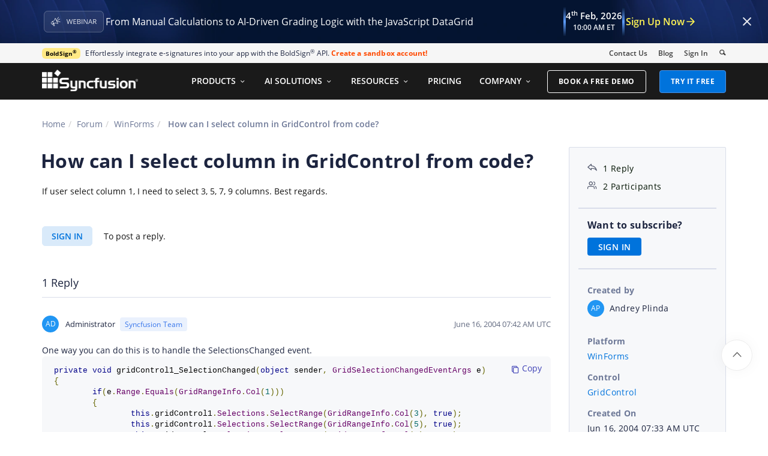

--- FILE ---
content_type: text/html; charset=utf-8
request_url: https://www.syncfusion.com/forums/15317/how-can-i-select-column-in-gridcontrol-from-code
body_size: 9952
content:






<!DOCTYPE html>
<html lang="en">
<head>
    <meta http-equiv="Content-Type" content="text/html; charset=utf-8" />
    <meta name=viewport content="width=device-width, initial-scale=1">

    <script src="https://cdn.syncfusion.com/scripts/jquery/Integrity/jquery.all.new_v2.min.js"></script>

        <script>
            window.ExceptionlessEndPoint = '/forums/exceptionlessPostEvents';
            function ExceptionlessLazyLoader() {
                let s = 0, e = ['mousemove', 'scroll', 'keydown', 'touchstart'], l = () => {
                    if (s) return; s = 1;
                    let j = document.createElement('script');
                    j.type = 'module';
                    j.src = 'https://cdn.syncfusion.com/scripts/common/exceptionless/core-application/Exceptionless-logger.min.js';
                    document.head.appendChild(j);
                    e.forEach(x => removeEventListener(x, l));
                };
                e.forEach(x => addEventListener(x, l, { once: 1 }));
            }
        </script>
        <script src="https://cdn.syncfusion.com/scripts/common/exceptionless/core-application/console-capture.min.js" async onload="ExceptionlessLazyLoader()"></script>

    <!-- Start cookieyes banner -->
    <script id="cookieyes" type="text/javascript" src="https://cdn-cookieyes.com/client_data/a579e010cc45dfd587718a85/script.js"></script>
    <script src="https://cdn.syncfusion.com/scripts/common/CookieYes/Master/CookieyesBanner-V3.min.js"></script>
    <!-- End cookieyes banner -->

    <link rel="preload" href="https://cdn.syncfusion.com/content/stylesheets/components/bootstrap/Integrity/bootstrap3.7.1.min.css?v1" as="style">
    <link rel="stylesheet" href="https://cdn.syncfusion.com/content/stylesheets/components/bootstrap/Integrity/bootstrap3.7.1.min.css?v1" type="text/css">

    <link rel="preload" href="https://cdn.syncfusion.com/content/stylesheets/components/Stack1.3.7/layoutfont_cdn.css" as="style">
    <link rel="stylesheet" href="https://cdn.syncfusion.com/content/stylesheets/components/Stack1.3.7/layoutfont_cdn.css" type="text/css">

    <link rel="preload" href="https://cdn.syncfusion.com/content/stylesheets/components/Stack1.3.7/socicon.css" as="style">
    <link rel="stylesheet" href="https://cdn.syncfusion.com/content/stylesheets/components/Stack1.3.7/socicon.css" type="text/css">

    <link rel="preload" href="https://cdn.syncfusion.com/content/stylesheets/components/Stack1.3.7/fonts/socicon.ttf" as="font" type="font/woff2" crossorigin>

    <link rel="preload" href="https://cdn.syncfusion.com/content/stylesheets/components/Stack1.3.7/fonts/layoutfont.ttf" as="font" type="font/woff2" crossorigin>
    <link rel="preload" href="https://cdn.syncfusion.com/content/stylesheets/components/bootstrap/fonts/glyphicons-halflings-regular.woff2" as="font" type="font/woff2" crossorigin>

    <link rel="preload" href="https://cdn.syncfusion.com/content/forum/Styles/icons/master/CustomForumIconsV1.css" as="style">
    <link rel="stylesheet" href="https://cdn.syncfusion.com/content/forum/Styles/icons/master/CustomForumIconsV1.css" type="text/css">

    <link rel="preload" href="https://cdn.syncfusion.com/content/images/common/menu/master/icons/menufontV2.css?v1" as="style">
    <link rel="stylesheet" href="https://cdn.syncfusion.com/content/images/common/menu/master/icons/menufontV2.css?v1" type="text/css">
    <script src="https://cdn.syncfusion.com/scripts/Syncfusion/Master/CookieValidation.js"></script>
    <script src="https://cdn.syncfusion.com/scripts/components/Others/toastr.min.js" defer></script>
    <link href="https://cdn.syncfusion.com/content/stylesheets/others/toastr.min.css" rel="stylesheet" />
    <link rel="preload" href="https://cdn.syncfusion.com/content/stylesheets/components/bootstrap/TopMarketingBannerMenu.min.css" as="style">
    <link rel="stylesheet" href="https://cdn.syncfusion.com/content/stylesheets/components/bootstrap/TopMarketingBannerMenu.min.css" type="text/css">
    <script>
        var sessionDeactivationUrl  = "/forums/account/invalidateuser-session";
    </script>
    

    

    

        <link href="/forums/css/BootstrapLayout.css?v63" rel="stylesheet" />
    

    
    <meta name="googlebot" content="index, follow" />
    <meta name="ROBOTS" content="index, follow" />
    <meta name="title" content="How can I select column in GridContr... | WinForms Forums | Syncfusion" />
    <meta name="description" content="Forum Thread - GridControl - How can I select column in GridControl from code?. Browse other users&#x27; questions about our WinForms GridControl components." />
    <meta name="keywords" content="WinForms,How can I select column in GridControl from code?,GridControl" />
    <meta property="fb:app_id" content="1003714633042650" />
    <meta property="og:title" content="How can I select column in GridContr... | WinForms Forums | Syncfusion" />
    <meta property="og:description" content="Forum Thread - GridControl - How can I select column in GridControl from code?. Browse other users&#x27; questions about our WinForms GridControl components." />
    <meta property="og:image" content="https://cdn.syncfusion.com/content/images/company-logos/Syncfusion_Logo_Image.png" />
    <meta property="og:url" content="https://www.syncfusion.com/forums/15317/how-can-i-select-column-in-gridcontrol-from-code" />
    <meta property="og:type" content="website" />
    <meta property="og: site_name" content="Syncfusion.com" />
    <meta property="twitter:account_id" content="41152441" />
    <meta property="twitter:url" content="https://www.syncfusion.com/forums/15317/how-can-i-select-column-in-gridcontrol-from-code" />
    <meta property="twitter:title" content="How can I select column in GridContr... | WinForms Forums | Syncfusion" />
    <meta property="twitter:description" content="Forum Thread - GridControl - How can I select column in GridControl from code?. Browse other users&#x27; questions about our WinForms GridControl components." />
    <meta property="twitter:card" content="summary" />
    <meta property="twitter:image" content="https://cdn.syncfusion.com/content/images/company-logos/Syncfusion_logos.png" />


    
    <script type="application/ld+json" async>
            {"@context":"https://schema.org","@type":"QAPage","mainEntity":{"@type":"Question","name":"How can I select column in GridControl from code?","text":"If user select column 1, I need to select 3, 5, 7, 9 columns.\r\n\r\nBest regards.","answerCount":1,"upvoteCount":1,"dateCreated":"2004-06-16T07:33:35","author":{"@type":"Person","name":null},"acceptedAnswer":null,"suggestedAnswer":[{"@type":"Answer","text":"One way you can do this is to handle the SelectionsChanged event.\r\n\r\n\r\nprivate void gridControl1_SelectionChanged(object sender, GridSelectionChangedEventArgs e)\r\n{\r\n\tif(e.Range.Equals(GridRangeInfo.Col(1)))\r\n\t{\r\n\t\tthis.gridControl1.Selections.SelectRange(GridRangeInfo.Col(3), true);\r\n\t\tthis.gridControl1.Selections.SelectRange(GridRangeInfo.Col(5), true);\r\n\t\tthis.gridControl1.Selections.SelectRange(GridRangeInfo.Col(7), true);\r\n\t\tthis.gridControl1.Selections.SelectRange(GridRangeInfo.Col(9), true);\r\n\t}\r\n}\r\n\r\n","dateCreated":"2004-06-16T07:42:03","upvoteCount":0,"url":"https://www.syncfusion.com/forums/15317/how-can-i-select-column-in-gridcontrol-from-code#lGp7Z","author":{"@type":"Person","name":"Administrator"}}]}}
    </script>
<link rel="canonical" href="https://www.syncfusion.com/forums/15317/how-can-i-select-column-in-gridcontrol-from-code" />


        <title>
            
    How can I select column in GridContr... | WinForms Forums | Syncfusion

        </title>


        <!-- Google Tag Manager -->
        <script>
            (function (w, d, s, l, i) {
                w[l] = w[l] || []; w[l].push({
                    'gtm.start':
                        new Date().getTime(), event: 'gtm.js'
                }); var f = d.getElementsByTagName(s)[0],
                    j = d.createElement(s), dl = l != 'dataLayer' ? '&l=' + l : ''; j.async = true; j.src =
                        'https://www.googletagmanager.com/gtm.js?id=' + i + dl; f.parentNode.insertBefore(j, f);
                /**/
            })(window, document, 'script', 'dataLayer', 'GTM-W8WD8WN');</script>
        <!-- End Google Tag Manager -->



</head>
<body>


    <input type="hidden" id="request-verification-token" name="RequestVerificationToken" value="CfDJ8PDcoCFZ9DBKv4hD1_W-R9hayzq1xoFjprXdCH9oR3Wf5PCd7xmbW9jnohi3NGmU49oGrWeTIcbgbeSMP_iRNzGdA4PCO-fxsMa4DfbTgvJPkx4j3haFsjii2AlMy36V8C-JAXv56rNnCzw05qlTgvI">

    <!-- Google Tag Manager (noscript) -->
        <noscript>
            <iframe src="https://www.googletagmanager.com/ns.html?id=GTM-W8WD8WN"
                    height="0" width="0" style="display:none;visibility:hidden"></iframe>
        </noscript>

    <!-- End Google Tag Manager (noscript) -->
    
    
    <link rel="preload" href="//cdn.syncfusion.com/content/stylesheets/components/Others/google.prettify.light.theme.min.css" as="style" />
    <link rel="stylesheet" href="//cdn.syncfusion.com/content/stylesheets/components/Others/google.prettify.light.theme.min.css" type="text/css">
    <link rel="preload" href="//cdn.syncfusion.com/content/forum/Styles/ej2-forum-thread-detail-fabric.css" as="style" />
    <link rel="stylesheet" href="//cdn.syncfusion.com/content/forum/Styles/ej2-forum-thread-detail-fabric.css" type="text/css">
    <link rel="preload" href="//cdn.syncfusion.com/content/forum/Styles/icons/master/CustomForumIconsV1.css" as="style">
    <link rel="stylesheet" href="//cdn.syncfusion.com/content/forum/Styles/icons/master/CustomForumIconsV1.css" type="text/css">

    

    
        <link href="/forums/dist/cssminify/forumthreaddetail.min.css?v10" rel="stylesheet" />
    

    


    


    



        <div id="menu-wrapper">
            <div id="sub-menu-section" class="bar bar-3 bar--sm bg--secondary">
                <div class="container">
                    <div class="row">
                        <div class="col-md-12 col-sm-12 col-xs-12 text-right text-left-xs text-left-sm">
                            <div class="bar__module">
                                <div class="marketing-banner col-md-9 col-sm-8 col-xs-12">
                                </div>
                                <ul class="menu-horizontal col-md-3 col-sm-4 col-xs-12">
                                    <li>
                                        <div class="modal-instance">
                                            <a href="/company/contact-us">Contact Us</a>
                                        </div>
                                    </li>
                                    <li>
                                        <div class="modal-instance">
                                            <a href="https://www.syncfusion.com/blogs">Blog</a>
                                        </div>
                                    </li>
                                    <li>
                                        <div id="menu-signin" class="">

                                                <a href="/account/login?ReturnUrl=/15317/how-can-i-select-column-in-gridcontrol-from-code" rel="nofollow" id="login-btn-menu" class="login-button default-btn">Sign In</a>

                                        </div>
                                    </li>

                                    <li>
                                        <div data-notification-link="search-box">
                                            <i id="search-icon" class="syncfusionlayout-search search-icon"></i>
                                        </div>
                                    </li>
                                </ul>
                            </div>
                        </div>
                    </div>
                    <!--end of row-->
                </div>
                <!--end of container-->
            </div>
            <div class="container main-menu-section">
                <div class="row">
                    <div class="col-xs-12 col-sm-12 col-md-12 col-lg-12 ">
                        
<div id="menu-container"></div>

                    </div>
                    
<div id="search-container" class="row">
    <div class="col-lg-offset-3 col-lg-5 col-lg-col-md-offset-2 col-md-7 col-sm-offset-2 col-sm-6 col-xs-offset-0 col-xs-8 search">
        <input type="text" placeholder="Search" id="search" class="content-medium" name="keyword" value="" />
    </div>
    <div class="col-md-1 col-sm-4 col-xs-4">
        <button id="searchresult-btn" class="btn btn--primary search-btn">Search</button>
    </div>
    <div>
        <div class="search-details">
            Find anything about our product, documentation, and more.
        </div>
        <hr />
        <div id="search-popular-results">
            <div id="search-search-container">
    <div style="overflow-x:auto;">
        <div id="search-search">
          
                <div class="item">
                    <div class="search-heading">
                        <a href="https://www.syncfusion.com/blazor-components">
                            Blazor Components | 70+ Native UI Controls | Syncfusion®
                        </a>
                    </div>
                    <div class="search-url">
                        <a href="https://www.syncfusion.com/blazor-components">https://www.syncfusion.com/blazor-components</a>
                    </div>
                    <div class="search-description">
                        The Syncfusion<sup style="font-size: 70%;">®</sup> native Blazor components library offers 70+ UI and Data Viz web controls that are responsive and lightweight for building modern web apps.
                    </div>
                </div>
                <div class="item">
                    <div class="search-heading">
                        <a href="https://www.syncfusion.com/pdf-framework/net">
                            .NET PDF Framework | C# / VB.NET PDF API | Syncfusion®
                        </a>
                    </div>
                    <div class="search-url">
                        <a href="https://www.syncfusion.com/pdf-framework/net">https://www.syncfusion.com/pdf-framework/net</a>
                    </div>
                    <div class="search-description">
                        .NET PDF framework is a high-performance and comprehensive library used to create, read, merge, split, secure, edit, view, and review PDF files in C#/VB.NET.
                    </div>
                </div>
                <div class="item">
                    <div class="search-heading">
                        <a href="https://www.syncfusion.com/xamarin-ui-controls">
                            155+ Xamarin UI controls for iOS, Android &amp; UWP apps | Syncfusion®
                        </a>
                    </div>
                    <div class="search-url">
                        <a href="https://www.syncfusion.com/xamarin-ui-controls">https://www.syncfusion.com/xamarin-ui-controls</a>
                    </div>
                    <div class="search-description">
                        Over 155 Xamarin UI controls to create cross-platform native mobile apps for iOS, Android, UWP and macOS platforms from a single C# code base.
                    </div>
                </div>
           
        </div>
    </div>
</div>
        </div>
    </div>
</div>
                    <div id="logout-section">
                        <div class="container">
                            <div class="column">

                                <div class="Customerinformation">



                                    <div class="dashboard">
                                        <a href="/account" class="content-medium">My Dashboard</a>
                                    </div>

                                    <div class="signout-section">
                                        <a href="/forums/logoff" rel="nofollow" class="btn btn--stack btn--primary">SIGN OUT</a>
                                    </div>
                                </div>
                            </div>
                        </div>
                    </div>

                </div>
            </div>
        </div>




    
    <div class="body-content">
        



        
    <div id="forumthread-detail">
        <div class="bread">
            <div class="container">
                <div class="breadcrumb--top col-xs-12 col-sm-12 col-md-9 col-lg-9">
                    <div class="breadcrumb--section">
                        <ol class="breadcrumb">
                            <li><a class="breadcrumb-link" href="/">Home</a></li>
                            <li><a class="breadcrumb-link" href="/forums">Forum</a></li>
                            <li><a class="breadcrumb-link" href="/forums/windowsforms">WinForms</a></li>
                            <li class="active breadcrumb-link">
                                How can I select column in GridControl from code?
                            </li>


                        </ol>
                    </div>
                </div>
            </div>
        </div>
        <div id="forumthread-detail-content">
            <div class="container">
                <div class="row content-section-sticky">
                        <div class="col-xs-12 col-sm-12 col-md-9 col-lg-9 thread-details-row">
                        <div class="thread-heading row">
                            <span id="scrolltomessage"></span>
                            <div class="col-lg-12 col-md-12 col-sm-12 col-xs-12">
                                
<div class="report-retired hide">

</div>

                            </div>
                                    <h1>How can I select column in GridControl from code?</h1>
                        </div>
                        <span class="thread-title-edit-error hide col-xs-10 col-sm-9 col-md-9 col-lg-10 remove-padding-left" id="errorSubjectFieldEdit"></span>
                        <div class="hidden-lg hidden-md">
                            
<div class="col-xs-12 col-sm-12" id="forum-thread-info">
    <div class="panel-group">
        <div>
            <span data-toggle="collapse" href="#expend-info-section" class="info-expend sf-icon-forum-DD_down"></span>
            <div class="col-sm-12 col-xs-12 col-lg-12 thread-info-top-section">
                <div class="col-sm-4 col-xs-6">
                    <ul>
                        <li><span class="sf-icon-forum-Reply"></span><span>1 Reply</span></li>
                        <li><span class="sf-icon-forum-Group"></span><span>2 Participants</span></li>
                    </ul>
                </div>
                <div class="col-sm-4 col-xs-6">
                    <ul>
                        <li>
                            <label>Created by</label>
                            <div class="customer-info">
                                <span class="customer-avatar" style="background: #2196F3">AP</span>
                                <span class="customer-name ">Andrey Plinda</span>
                                

                            </div>
                        </li>
                    </ul>
                </div>
                <div class="col-sm-4 col-xs-6 hidden-xs">
                    <ul>
                        <li class="forum-platform" id="windowsforms"><label>Platform</label><div><a rel="nofollow" href="/forums/windowsforms">WinForms</a></div></li>
                    </ul>
                </div>
            </div>
        </div>
        <div id="expend-info-section" class="panel-collapse collapse col-sm-12 col-xs-12 remove-padding">
            <div class="panel-body">
                <div class="hidden-sm col-xs-12">
                    <ul>
                        <li><label>Platform</label><div><a rel="nofollow" href="/forums/windowsforms">WinForms</a></div></li>
                    </ul>
                </div>

                    <div class="col-sm-4 col-xs-12">
                        <ul>
                            <li class="forum-control" id="gridcontrol"><label>Control</label><div><a rel="nofollow" href="/forums/windowsforms?control=gridcontrol">GridControl</a></div></li>
                        </ul>
                    </div>

                <div class="col-sm-4 col-xs-12">
                    <ul>
                        <li><label>Created On</label><div>Jun 16, 2004 07:33 AM UTC</div></li>
                    </ul>
                </div>
                <div class="col-sm-4 col-xs-12">
                    <ul>
                        <li><label>Last Activity On</label><div>Jun 16, 2004 07:42 AM UTC</div></li>
                    </ul>
                </div>
                    <div class="col-sm-4 col-xs-12">
                        <ul>
                            <li id="subscription-info">
                                <label>Want to subscribe?</label>
                                <div>
                                        <a href="/account/login?Returnurl=/forums/15317/how-can-i-select-column-in-gridcontrol-from-code" id="subscription-auth" data-toggle="tooltip" data-placement="right" title="Sign in to subscribe" rel="nofollow">SIGN IN</a>
                                </div>
                            </li>
                        </ul>
                    </div>
            </div>
        </div>
    </div>
</div>

                        </div>
                        <div id="thread-conversation" class="col-xs-12 col-sm-12">
                            


<div class="forum-detail-message" id="lGp7z" data-id="15317" data-encrypt-id="lGp7z">
        <div class="message-body-content">
            If user select column 1, I need to select 3, 5, 7, 9 columns.

Best regards.
        </div>
    <br />
        <div class="sign-in-section">
            <a href="/account/login?ReturnUrl=/forums/15317/how-can-i-select-column-in-gridcontrol-from-code" class="signin-button">SIGN IN</a> To post a reply.
        </div>

</div>



    <div class="replies-intro-section">
        <span class="replies-title-count">1 Reply</span>

    </div>
    <hr class="solid" />
<div class="reply-content-loader hide"></div>
<div class="forum-reply-section">
        <div class="forum-replies-segment" id="lGp7Z" data-id="15318" data-position="1">
            <div class="forum-reply-info">
                <span class="customer-avatar" style="background: #2196F3">AD</span>
                <span class="customer-name">Administrator</span>
                    <span class="syncfusion-user-tag"> Syncfusion Team </span>
                

                <span class="reply-permalink sf-icon-forum-Link" data-clipboard-text="https://www.syncfusion.com/forums/15317/how-can-i-select-column-in-gridcontrol-from-code?reply=lGp7Z" data-toggle="tooltip" data-placement="top" title="Click to copy"></span>

                <span class="replied-date">June 16, 2004 07:42 AM UTC</span>
            </div>

            <br />


            <div class="message-body-content">
                    One way you can do this is to handle the SelectionsChanged event.

<pre>
private void gridControl1_SelectionChanged(object sender, GridSelectionChangedEventArgs e)
{
	if(e.Range.Equals(GridRangeInfo.Col(1)))
	{
		this.gridControl1.Selections.SelectRange(GridRangeInfo.Col(3), true);
		this.gridControl1.Selections.SelectRange(GridRangeInfo.Col(5), true);
		this.gridControl1.Selections.SelectRange(GridRangeInfo.Col(7), true);
		this.gridControl1.Selections.SelectRange(GridRangeInfo.Col(9), true);
	}
}
</pre>

            </div>
                     <br />
                     <div class="thread-reply-action-segment">
                     </div>
        </div>
</div>
                                <div id="delete-confirm-dialog">
                                        <div class="confirmation-content"></div>
                                    </div>
                        </div>
                        <div class="hidden-lg hidden-md">
                            <div class="sticky-support-card-wrapper">
    <div class="support-card">
        <div class="support-icon" aria-hidden="true"></div>

        <div class="support-title">Need More Help?</div>
        <p class="support-description">
            Get personalized assistance from our support team.
        </p>
        <a href="https://support.syncfusion.com/create?categoryId=291" target="_blank" class="support-button">Contact Support</a>
    </div>
</div>

                        </div>
                            <div class="sign-in-section bottom-section">
                                <a href="/account/login?ReturnUrl=/forums/15317/how-can-i-select-column-in-gridcontrol-from-code" class="signin-button" rel="nofollow">SIGN IN</a> To post a reply.
                            </div>
                        <input id="threadid" name="threadid" type="hidden" value="15317" />
                    </div>
                        <div class="hidden-xs hidden-sm col-md-3 col-lg-3 thread-details-info-row">
                        
<div class="col-lg-12 col-md-12 col-sm-12 col-xs-12" id="forum-thread-info">
    <ul>
        <li><span class="sf-icon-forum-Reply"></span><span>1 Reply</span></li>
        <li><span class="sf-icon-forum-Group"></span><span>2 Participants</span></li>
        <li class="divider"></li>
            <li id="subscription-info">
                <label>Want to subscribe?</label>
                <div>
                        <a href="/account/login?Returnurl=/forums/15317/how-can-i-select-column-in-gridcontrol-from-code" id="subscription-auth" data-toggle="tooltip" data-placement="right" title="Sign in to subscribe" rel="nofollow">SIGN IN</a>
                </div>
            </li>
            <li class="divider"></li>
        <li>
            <label>Created by</label>
            <div class="customer-info">

                <span class="customer-avatar" style="background: #2196F3">AP</span>
                <span class="customer-name ">Andrey Plinda</span>
              


            </div>
        </li>
        <li class="forum-platform" id="windowsforms"><label>Platform</label><div><a rel="nofollow" href="/forums/windowsforms">WinForms</a></div></li>
        
            <li class="forum-control" id="gridcontrol"><label>Control</label><div><a rel="nofollow" href="/forums/windowsforms?control=gridcontrol">GridControl</a></div></li>

        <li><label>Created On</label><div>Jun 16, 2004 07:33 AM UTC</div></li>
        <li><label>Last Activity On</label><div>Jun 16, 2004 07:42 AM UTC</div></li>


    </ul>
</div>
<div class="underline"></div>
<div class="sticky-support-card-wrapper">
    <div class="support-card">
        <div class="support-icon" aria-hidden="true"></div>

        <div class="support-title">Need More Help?</div>
        <p class="support-description">
            Get personalized assistance from our support team.
        </p>
        <a href="https://support.syncfusion.com/create?categoryId=291" target="_blank" class="support-button">Contact Support</a>
    </div>
</div>

<div id="forum-detail-toast">
        <div class="subscription-notification-content">
        </div>
    </div>
                    </div>
                </div>
            </div>
        </div>
    </div>
    <div id="loader-overlay"><div id="loader-inner"><img src="https://cdn.syncfusion.com/content/images/forum/loader.svg" alt="Loader." /></div></div>

    </div>

    

    <script src="https://cdn.syncfusion.com/scripts/bootstrap/Integrity/bootstrap3.7.1.min.js?v1"></script>
    <script src="https://cdn.syncfusion.com/scripts/jquery/Integrity/jquery.sessionall.min.js" defer></script>
    <script src="https://cdn.syncfusion.com/scripts/components/Stack1.3.7/stack-scripts.js" defer></script>
    <script src="https://cdn.syncfusion.com/scripts/components/Stack1.3.7/stack-smooth-scroll.min.js" defer></script>
    <script src="https://cdn.syncfusion.com/scripts/bootstrap/HeaderMenuInitialV2.min.js?v1" defer></script>
    

    
        <script src="/forums/js/Shared/Layout.js?v9"></script>
        <script src="/forums/js/Shared/CustomAdPopup.js?v8"></script>
        <script src="/forums/js/Shared/MarketingBanner.js?v10"></script>
    

    
    <script src="https://cdn.syncfusion.com/content/scripts/forum/Components/google.prettify.min.js" defer></script>
    <script src="https://www.google.com/recaptcha/api.js" async defer></script>
    <script src="https://cdn.jsdelivr.net/npm/clipboard@2.0.8/dist/clipboard.min.js"></script>
    <script src="https://cdn.syncfusion.com/content/forum/scripts/ej2-forum-thread-detail-fabric.min.js"></script>
    <script type="text/javascript">
        var platform = "WinForms";
        var threadId = "15317";
        var totalreplies = "1";
        var isRedirected = new Boolean("");
        var scrollPosition = "";
        var patchDownloadValidationMessage = "";
    </script>

    

    
        <script src="/forums/dist/jsminify/forumthreaddetail.min.js?v11"></script>
    


    <div id="getservertime" hidden>1/29/2026 08:38:28 PM</div>


    <input type="hidden" id="userEmail" name="userEmail" />

    <script src="https://support.syncfusion.com/chatwidget-api/widget/v1/e4988a66-473b-4a33-8306-d856e02a1789" defer async></script>

    <script src="https://cdn.syncfusion.com/scripts/common/LiveChat/master/LiveChatScripts-v11.min.js"></script>

    <div id="WebinarCookieExpiration" hidden>Sun, 15 December 2024 03:30:00 UTC</div>
    <div id="WebinarCookieExpirationFormat" hidden>Sun, 15 December 2024 03:30:00 AM</div>
    <div id="ToasterExpirationDate" hidden>Wed, 16 Feb 2022 04:59:00 UTC</div>
    <script src="/forums/js/Shared/AdNotifications.js?v=1"></script>

    <script>
        $("#CookieNotification").find(".row").addClass("cookiepadding");
    </script>


    <script type="text/javascript" async>
        var om_load_webfont = false;
    </script>
    <!--
      This file (InfoBanner.min.js) includes all the necessary CSS, HTML, and JavaScript
      related to the webinar banner and maintenance banner functionality.
      webinar banner and maintenance banner changes should be made in this file.
    -->
    <script src="https://cdn.syncfusion.com/scripts/bootstrap/InfoBannerV2.min.js" defer></script>
        <script type="text/javascript">
            $('#search').keypress(function (e) {
                if (e.which == '13') {
                    $('.search-btn').click();
                }
            });
            $(".search-btn").click(function () {
                if ($('#search').val() == "") {
                    return false;
                }

                var RegExEncodeIP = /(\d+)\.(\d+)\.(\d+)\.(\d+)/;
                var SearchQuery = $('#search').val();

                var ProductVersionMatch = RegExEncodeIP.exec(SearchQuery);
                if (ProductVersionMatch) {
                    SearchQuery = SearchQuery.replace(ProductVersionMatch[0], ProductVersionMatch[0].replace(/\./g, "-"));
                }

                window.location.href = "https://www.syncfusion.com/search?keyword=" + SearchQuery;

                return true;

            });
        </script>

    <!-- This site is converting visitors into subscribers and customers with OptinMonster - https://optinmonster.com -->
    <script>setTimeout(function () {(function (d, u, ac) { var s = d.createElement('script'); s.type = 'text/javascript'; s.src = 'https://a.omappapi.com/app/js/api.min.js'; s.async = true; s.dataset.user = u; s.dataset.account = ac; d.getElementsByTagName('head')[0].appendChild(s); })(document, 54893, 61695); }, 2000);</script>

    <!-- / https://optinmonster.com -->
    <a id="smooth-scroll" class="back-to-top inner-link active" href="#" data-scroll-class="100vh:active">
        <img width="15" height="9" src="https://cdn.syncfusion.com/content/images/products/whats-new/optimizedimages/up-arrow.png" alt="Up arrow icon">
    </a>

    <script>new ejs.popups.Dialog({
  "animationSettings": {
    "delay": 0.0,
    "duration": 400.0
  },
  "buttons": [
    {
      "click": hideDialog,
      "buttonModel": {
        "content": "NO",
        "cssClass": "confirm-no"
      }
    },
    {
      "click": confirmDeleteThread,
      "buttonModel": {
        "content": "YES",
        "cssClass": "confirm-yes"
      }
    }
  ],
  "isModal": true,
  "target": "body",
  "visible": false,
  "width": "500px",
  "zIndex": 1000.0,
  "overlayClick": hideDialog
}).appendTo("#delete-confirm-dialog"); 
new ejs.notifications.Toast({
  "extendedTimeout": 1000.0,
  "icon": "e-meeting",
  "position": {
    "X": "Right"
  },
  "progressDirection": "Rtl",
  "timeOut": 5000.0
}).appendTo("#forum-detail-toast"); 
</script>
<script defer src="https://static.cloudflareinsights.com/beacon.min.js/vcd15cbe7772f49c399c6a5babf22c1241717689176015" integrity="sha512-ZpsOmlRQV6y907TI0dKBHq9Md29nnaEIPlkf84rnaERnq6zvWvPUqr2ft8M1aS28oN72PdrCzSjY4U6VaAw1EQ==" data-cf-beacon='{"version":"2024.11.0","token":"00fae5a160ad4360aefe5bf7c7c77985","server_timing":{"name":{"cfCacheStatus":true,"cfEdge":true,"cfExtPri":true,"cfL4":true,"cfOrigin":true,"cfSpeedBrain":true},"location_startswith":null}}' crossorigin="anonymous"></script>
</body>
</html>
<footer>
    
    <div id="footer-warpper" class="segment">
        <div class="container">
                    <div class="col-lg-2 col-md-2 col-sm-2 col-xs-12 hidden-xs content-list products-footer-section">
                                <div class="content-medium">EXPLORE OUR PRODUCTS</div>
                            <ul class="list-unstyled">
                                        <li class="content-small"><a href="/ui-component-suite"> UI Component Suite</a></li>
                                        <li class="content-small"><a href="/document-sdk"> Document SDK</a></li>
                                        <li class="content-small"><a href="/pdf-viewer-sdk"> PDF Viewer SDK</a></li>
                                        <li class="content-small"><a href="/docx-editor-sdk"> DOCX Editor SDK</a></li>
                                        <li class="content-small"><a href="/spreadsheet-editor-sdk"> Spreadsheet Editor SDK</a></li>
                                        <li class="content-small"><a href="/code-studio/"> Code Studio</a></li>
                                        <li class="content-small"><a href="https://www.boldbi.com/">Analytics Platform</a></li>
                                        <li class="content-small"><a href="https://www.boldreports.com">Reporting Platform</a></li>
                                        <li class="content-small"><a href="https://boldsign.com/?utm_source=syncfusionnavfooter&utm_medium=referral&utm_campaign=boldsign">eSignature Software and API</a></li>
                                        <li class="content-small"><a href="https://www.bolddesk.com/?utm_source=syncfusionnavfooter&utm_medium=referral&utm_campaign=bolddesk">Customer Service Software</a></li>
                                        <li class="content-small"><a href="https://www.bolddesk.com/knowledge-base-software?utm_source=syncfusionnavfooter&utm_medium=referral&utm_campaign=knowledgebase_bolddesk">Knowledge Base Software</a></li>
                            </ul>
                                <div class="content-medium">FREE TOOLS</div>
                            <ul class="list-unstyled">
                                        <li class="content-small"><a href="https://www.syncfusion.com/free-pdf-tools/unlock-pdf">Unlock PDF</a></li>
                                        <li class="content-small"><a href="https://www.syncfusion.com/free-pdf-tools/merge-pdf/">Merge PDF</a></li>
                                        <li class="content-small"><a href="https://www.syncfusion.com/free-pdf-tools/compress-pdf">Compress PDF</a></li>
                                        <li class="content-small"><a href="https://www.syncfusion.com/free-pdf-tools/xps-to-pdf">XPS to PDF</a></li>
                                        <li class="content-small"><a href="https://www.syncfusion.com/free-pdf-tools/organize-pdf">Organize PDF</a></li>
                                        <li class="content-small"><a href="https://www.syncfusion.com/free-tools/online-floor-planner/">Floor Planner</a></li>
                                        <li class="content-small"><a href="https://www.syncfusion.com/free-tools/online-docx-editor/">DOCX Editor</a></li>
                                        <li class="content-small"><a href="https://www.syncfusion.com/free-tools/online-excel-editor/">Excel Editor</a></li>
                                        <li class="content-small"><a href="https://www.syncfusion.com/free-tools/online-markdown-to-html-converter/">Markdown to HTML Converter</a></li>
                                        <li class="content-small"><a href="https://www.syncfusion.com/free-tools/">
						More Free Tools  ❯
					</a></li>
                            </ul>
                    </div>
                    <div class="col-lg-2 col-md-2 col-sm-2 col-xs-12 hidden-xs content-list resources-footer-section">
                                <div class="content-medium">RESOURCES</div>
                            <ul class="list-unstyled">
                                        <li class="content-small"><a href="/succinctly-free-ebooks">Ebooks</a></li>
                                        <li class="content-small"><a href="/resources/techportal/whitepapers">White Papers</a></li>
                                        <li class="content-small"><a href="/case-studies/">Case Studies</a></li>
                                        <li class="content-small"><a href="/faq/">Technical FAQ</a></li>
                                        <li class="content-small"><a href="/code-examples">Code Examples</a></li>
                                        <li class="content-small"><a href="/pages/accessibility/">Accessibility</a></li>
                                        <li class="content-small"><a href="/web-stories/">Web Stories</a></li>
                                        <li class="content-small"><a href="/webinars/">Webinars</a></li>
                                        <li class="content-small"><a href="/resource-center/">Resource Center</a></li>
                            </ul>
                                <div class="content-medium">GET PRODUCTS</div>
                            <ul class="list-unstyled">
                                        <li class="content-small"><a href="/downloads">Free Trial</a></li>
                                        <li class="content-small"><a href="/sales/unlimitedlicense">Pricing</a></li>
                            </ul>
                                <div class="content-medium">UI Kits</div>
                            <ul class="list-unstyled">
                                        <li class="content-small"><a href="https://www.syncfusion.com/essential-maui-ui-kit">.NET MAUI UI Kit</a></li>
                                        <li class="content-small"><a href="https://www.syncfusion.com/essential-react-ui-kit">React UI Kit</a></li>
                                        <li class="content-small"><a href="https://www.syncfusion.com/essential-blazor-ui-kit">Blazor UI Kit</a></li>
                                        <li class="content-small"><a href="https://www.syncfusion.com/essential-angular-ui-kit">Angular UI Kit</a></li>
                                        <li class="content-small"><a href="https://www.syncfusion.com/pages/figma-ui-kits/">Web Figma UI Kit</a></li>
                            </ul>
                    </div>
                    <div class="col-lg-2 col-md-2 col-sm-2 col-xs-12 hidden-xs content-list learning-support-footer">
                                <div class="content-medium">SUPPORT</div>
                            <ul class="list-unstyled">
                                        <li class="content-small"><a href="/forums">Community Forum</a></li>
                                        <li class="content-small"><a href="https://support.syncfusion.com/kb">Knowledge Base</a></li>
                                        <li class="content-small"><a href="https://support.syncfusion.com/create">Contact Support</a></li>
                                        <li class="content-small"><a href="/feedback" target="_blank">Features & Bugs</a></li>
                                        <li class="content-small"><a href="https://s3.amazonaws.com/files2.syncfusion.com/web/support/sla/32.1/syncfusion_software_support_sla.pdf">SLA</a></li>
                                        <li class="content-small"><a href="/support/product-lifecycle/estudio">Product Life Cycle</a></li>
                            </ul>
                                <div class="content-medium">LEARNING</div>
                            <ul class="list-unstyled">
                                        <li class="content-small"><a href="/demos">Demos</a></li>
                                        <li class="content-small"><a rel="noopener" href="https://help.syncfusion.com/" target="_blank">Documentation</a></li>
                                        <li class="content-small"><a rel="noopener" href="https://www.syncfusion.com/blogs/">Blog</a></li>
                                        <li class="content-small"><a href="/tutorial-videos">Tutorial Videos</a></li>
                                        <li class="content-small"><a href="/self-service-demo/">Video Guides</a></li>
                                        <li class="content-small"><a href="/showcase-apps">Showcase Apps</a></li>
                                        <li class="content-small"><a href="/products/whatsnew">What's New</a></li>
                                        <li class="content-small"><a href="/products/roadmap">Road Map</a></li>
                                        <li class="content-small"><a href="/products/release-history">Release History</a></li>
                            </ul>
                    </div>
                    <div class="col-lg-2 col-md-2 col-sm-2 col-xs-12 hidden-xs content-list alternatives-section">
                                <div class="content-medium">WHY WE STAND OUT</div>
                            <ul class="list-unstyled">
                                        <li class="content-small"><a href="/pages/blazor-competitive-upgrade/">Blazor Competitive Upgrade</a></li>
                                        <li class="content-small"><a href="/pages/angular-competitive-upgrade/">Angular Competitive Upgrade</a></li>
                                        <li class="content-small"><a href="/pages/javascript-competitive-upgrade/">JavaScript Competitive Upgrade</a></li>
                                        <li class="content-small"><a href="/pages/react-competitive-upgrade/">React Competitive Upgrade</a></li>
                                        <li class="content-small"><a href="/pages/vue-competitive-upgrade/">Vue Competitive Upgrade</a></li>
                                        <li class="content-small"><a href="/pages/xamarin-competitive-upgrade/">Xamarin Competitive Upgrade</a></li>
                                        <li class="content-small"><a href="/pages/winforms-competitive-upgrade/">WinForms Competitive Upgrade</a></li>
                                        <li class="content-small"><a href="/pages/wpf-competitive-upgrade/">WPF Competitive Upgrade</a></li>
                                        <li class="content-small"><a href="/pages/pdf-library-competitive-upgrade/">PDF Competitive Upgrade</a></li>
                                        <li class="content-small"><a href="/pages/word-library-competitive-upgrade/">Word Competitive Upgrade</a></li>
                                        <li class="content-small"><a href="/pages/excel-library-competitive-upgrade/">Excel Competitive Upgrade</a></li>
                                        <li class="content-small"><a href="/pages/powerpoint-library-competitive-upgrade/">PPT Competitive Upgrade</a></li>
                            </ul>
                    </div>
                    <div class="col-lg-2 col-md-2 col-sm-2 col-xs-12 hidden-xs content-list company-footer-section">
                                <div class="content-medium">COMPANY</div>
                            <ul class="list-unstyled">
                                        <li class="content-small"><a href="/company/about-us">About Us</a></li>
                                        <li class="content-small"><a href="/company/about-us/customerlist">Customers</a></li>
                                        <li class="content-small"><a rel="noopener" href="https://www.syncfusion.com/blogs/">Blog</a></li>
                                        <li class="content-small"><a href="/company/news-press-release">News & Events</a></li>
                                        <li class="content-small"><a href="/careers/">Careers</a></li>
                                        <li class="content-small"><a href="/company/partners">Partners</a></li>
                            </ul>
                    </div>
                    <div class="col-lg-2 col-md-2 col-sm-2 col-xs-12 hidden-xs content-list contact-footer-section">
                                <div class="content-medium">CONTACT US</div>
                            <ul class="list-unstyled">
                                        <li class="content-small">Fax: +1 919.573.0306</li>
                                        <li class="content-small">US: +1 919.481.1974</li>
                                        <li class="content-small">UK: +44 20 7084 6215</li>
                                        <li class="content-small">Toll Free (USA):</li>
                                        <li class="content-small">1-888-9DOTNET</li>
                                        <li class="content-small"><a href="/cdn-cgi/l/email-protection#2b584a474e586b585245484d5e5842444505484446" class="contact-mail"><span class="__cf_email__" data-cfemail="2d5e4c41485e6d5e54434e4b585e444243034e4240">[email&#160;protected]</span></a></li>
                                        <li class="content-small"><a href="https://wa.me/19842173455" target="_blank" rel="noopener" class="whatsapp-link"><img src="https://cdn.syncfusion.com/content/images/footer-icons/WhatsApp.webp" alt="WhatsApp" class="whatsapp-img" /></a></li>
                                        <li class="content-small"><div class="enterprise-security"><item class="enterprise-title">ENTERPRISE SECURITY</item><item class="enterprise-logos"><img src="https://cdn.syncfusion.com/content/images/footer-icons/GDPR_Logo.png" alt="GDPR" class="enterprise-logo" /><img src="https://cdn.syncfusion.com/content/images/footer-icons/AICPA_Logo.png" alt="AICPA SOC" class="enterprise-logo" /></item></div></li>
                            </ul>
                    </div>
        </div>
    </div>

<div id="footer-bottom">
    <div class="container">
        <div class="row">
            <div class="col-sm-9 hidden-xs content-small ">
                    <div class="footer-syncfusion-logo">
                    <a title="Syncfusion" href="/">
                        <img src="https://cdn.syncfusion.com/content/images/Contact-us/primary_logo.svg" alt="syncfusion-logo" class="sync-logo-img" loading="lazy" >
                        </a>
                    </div>
                    <div class="link policystyle">
                        <a class="social-link" href="https://www.syncfusion.com/legal/privacy-policy/">Privacy Policy</a>
                        <a class="social-link" href="https://www.syncfusion.com/legal/cookie-policy/">Cookie Policy</a>
                        <a class="social-link" href="https://www.syncfusion.com/legal/website-terms-of-use/">Website Terms of Use</a>
                        <a class="social-link" href=https://www.syncfusion.com/legal/security-policy/>Security Policy</a>
                        <a class="social-link" href=https://www.syncfusion.com/legal/responsible-disclosure/>Responsible Disclosure</a>
                        <a class="social-link" href=https://www.syncfusion.com/legal/ethics-policy/>Ethics Policy</a>
                    </div>
                    <div id="copyright-desktop">
                        <a class="copyright-link" href="https://www.syncfusion.com/copyright">Copyright © 2001 - 2026 Syncfusion<sup class="trademark">&reg;</sup>, Inc. All Rights Reserved. || Trademarks</a>
                    </div>
            </div>
            <div class="col-sm-3 hidden-xs footer-icons-section">
                <ul class="footer-icon-desktop">
                        <li>
                            <a rel="nofollow noopener" class="social-icon" id="footer_icon_facebook_desktop" target="_blank" href=https://www.facebook.com/Syncfusion>
                                <img width="32" height="32" alt="facebook-icon-desktop" src="https://cdn.syncfusion.com/content/images/footer-icons/facebook-icon.svg" loading="lazy" />
                            </a>
                            <p class="social-icon-count">39K+</p>
                        </li>
                        <li>
                            <a rel="nofollow noopener" class="social-icon" id="footer_icon_twitter_desktop" target="_blank" href=https://x.com/Syncfusion>
                                <img width="32" height="32" alt="twitter-icon-desktop" src="https://cdn.syncfusion.com/content/images/footer-icons/twitter-icon.svg" loading="lazy" />
                            </a>
                            <p class="social-icon-count">12K+</p>
                        </li>
                        <li>
                            <a rel="nofollow noopener" class="social-icon" id="footer_icon_linkedin_desktop" target="_blank" href=https://www.linkedin.com/company/syncfusion?trk=top_nav_home>
                                <img width="32" height="32" alt="linkedin-icon-desktop" src="https://cdn.syncfusion.com/content/images/footer-icons/linkedin-icon.svg" loading="lazy" />
                            </a>
                            <p class="social-icon-count">15K+</p>
                        </li>
                        <li>
                            <a rel="nofollow noopener" class="social-icon" id="footer_icon_youtube_desktop" target="_blank" href=https://www.youtube.com/@SyncfusionInc?sub_confirmation=1>
                                <img width="32" height="32" alt="youtube-icon-desktop" src="https://cdn.syncfusion.com/content/images/footer-icons/youtube-icon.svg" loading="lazy" />
                            </a>
                            <p class="social-icon-count">27K+</p>
                        </li>
                    </ul>
					<ul class="footer-icon-desktop">
                        <li>
                            <a rel="nofollow noopener" class="social-icon" id="footer_icon_pinterest_desktop" target="_blank" href=https://www.pinterest.com/syncfusionofficial/>
                                <img width="32" height="32" alt="pinterest-icon-desktop" src="https://cdn.syncfusion.com/content/images/footer-icons/pinterest-icon.svg" loading="lazy" />
                            </a>
                        </li>
                        <li>
                            <a rel="nofollow noopener" class="social-icon" id="footer_icon_instagram_desktop" target="_blank" href=https://www.instagram.com/syncfusionofficial/>
                                <img width="32" height="32" alt="instagram-icon-desktop" src="https://cdn.syncfusion.com/content/images/footer-icons/instagram-icon.svg" loading="lazy" />
                            </a>
                        </li>

                        <li>
                            <a rel="nofollow noopener" class="social-icon" id="footer_icon_threads_desktop" target="_blank" href=https://www.threads.net/syncfusionofficial>
                                <img width="32" height="32" alt="threads-icon-desktop" src="https://cdn.syncfusion.com/content/images/footer-icons/threads-icon.svg" loading="lazy" />
                                </a>
                        </li>
                    </ul>
                </div>

            <li class="visible-xs mobile-footer text-center">
                <h2> <b>CONTACT US</b></h2>
                <ul class="footer-contact-fax">
                    <li class="list-content">Fax: +1 919.573.0306</li>
                    <li class="list-content">US: +1 919.481.1974</li>
                    <li class="list-content">UK: +44 20 7084 6215</li>
                </ul>
	            <ul class="footer-contact-fax">
	                <li class="list-content toll-free">Toll Free (USA):</li>
	                <li class="list-content">1-888-9DOTNET</li>
	            </ul>
                <ul class="footer-contact-mail">
                    <li class="list-content"><a href="/cdn-cgi/l/email-protection#f784969b9284b7848e99949182849e9899d994989a"><span class="__cf_email__" data-cfemail="186b79747d6b586b61767b7e6d6b717776367b7775">[email&#160;protected]</span></a></li>
                </ul>
                <ul class="footer-contact-whatsApp">
                    <li class="list-content">
                        <a href="https://wa.me/19842173455" target="_blank" rel="noopener" class="whatsapp-link">
                            <img src="https://cdn.syncfusion.com/content/images/footer-icons/WhatsApp.webp" alt="WhatsApp" class="whatsapp-img" />
                        </a>
                    </li>
                </ul>
                <!-- Enterprise Security section (mobile) -->
                <ul class="enterprise-security text-center">
                    <li class="content-medium enterprise-title">ENTERPRISE SECURITY</li>
                    <li class="enterprise-logos">
                        <img src="https://cdn.syncfusion.com/content/images/footer-icons/GDPR_Logo.png" alt="GDPR" class="enterprise-logo" loading="lazy" />
                        <img src="https://cdn.syncfusion.com/content/images/footer-icons/AICPA_Logo.png" alt="AICPA SOC" class="enterprise-logo" loading="lazy" />
                    </li>
                </ul>
                <ul class="footer-icon">
                    <li>
                        <a rel="nofollow noopener" class="social-icon" id="footer_icon_facebook" target="_blank" href=https://www.facebook.com/Syncfusion>
                            <img width="32" height="32" alt="facebook-icon" src="https://cdn.syncfusion.com/content/images/footer-icons/facebook-icon.svg" loading="lazy" />
                        </a>
                        <p class="social-icon-count">39K+</p>
                    </li>
                    <li>
                        <a rel="nofollow noopener" class="social-icon" id="footer_icon_twitter" target="_blank" href=https://x.com/Syncfusion>
                            <img width="32" height="32" alt="twitter-icon" src="https://cdn.syncfusion.com/content/images/footer-icons/twitter-icon.svg" loading="lazy" />
                        </a>
                        <p class="social-icon-count">12K+</p>
                    </li>
                    <li>
                        <a rel="nofollow noopener" class="social-icon" id="footer_icon_linkedin" target="_blank" href=https://www.linkedin.com/company/syncfusion?trk=top_nav_home>
                            <img width="32" height="32" alt="linkedin-icon" src="https://cdn.syncfusion.com/content/images/footer-icons/linkedin-icon.svg" loading="lazy" />
                        </a>
                        <p class="social-icon-count">15K+</p>
                    </li>
                    <li>
                        <a rel="nofollow noopener" class="social-icon" id="footer_icon_youtube" target="_blank" href=https://www.youtube.com/@SyncfusionInc?sub_confirmation=1>
                            <img width="32" height="32" alt="youtube-icon" src="https://cdn.syncfusion.com/content/images/footer-icons/youtube-icon.svg" loading="lazy" />
                        </a>
                        <p class="social-icon-count">27K+</p>
                    </li>
                </ul>
				<ul class="footer-icon">
                    <li>
                        <a rel="nofollow noopener" class="social-icon" id="footer_icon_pinterest" target="_blank" href=https://www.pinterest.com/syncfusionofficial/>
                            <img width="32" height="32" alt="pinterest-icon" src="https://cdn.syncfusion.com/content/images/footer-icons/pinterest-icon.svg" loading="lazy" />
                        </a>
                    </li>
                    <li>
                        <a rel="nofollow noopener" class="social-icon" id="footer_icon_instagram" target="_blank" href=https://www.instagram.com/syncfusionofficial/>
                            <img width="32" height="32" alt="instagram-icon" src="https://cdn.syncfusion.com/content/images/footer-icons/instagram-icon.svg" loading="lazy" />
                        </a>
                    </li>

                    <li>
                        <a rel="nofollow noopener" class="social-icon" id="footer_icon_threads" target="_blank" href=https://www.threads.net/syncfusionofficial>
                            <img width="32" height="32" alt="threads-icon" src="https://cdn.syncfusion.com/content/images/footer-icons/threads-icon.svg" loading="lazy" />
                        </a>
                    </li>
                </ul>
                <div class="footer-syncfusion-logo">
                    <a title="Syncfusion" href="/">
                        <img src="https://cdn.syncfusion.com/content/images/Contact-us/primary_logo.svg" alt="syncfusion-logo" class="sync-logo-img" loading="lazy" >
                        </a>
                </div>
                    <div class="copyright">
                        <div class="link policystyle">
                            <a class="social-link" href="https://www.syncfusion.com/legal/privacy-policy/">Privacy Policy</a>
                            <a class="social-link" href="https://www.syncfusion.com/legal/cookie-policy/">Cookie Policy</a>
                            <a class="social-link" href="https://www.syncfusion.com/legal/website-terms-of-use/">Website Terms of Use</a><br />
                            <a class="social-link" href=https://www.syncfusion.com/legal/security-policy/>Security Policy</a>
                            <a class="social-link" href=https://www.syncfusion.com/legal/responsible-disclosure/>Responsible Disclosure</a>
                            <a class="social-link" href=https://www.syncfusion.com/legal/ethics-policy/>Ethics Policy</a>
                        </div>

                        <div id="copyright-link">
                            <a class="social-link" href="https://www.syncfusion.com/copyright">Copyright © 2001 - 2026 Syncfusion<sup class="trademark">&reg;</sup>, Inc. All Rights Reserved. || Trademarks</a>
                        </div>
                    </div>
            </div>
        </div>
    </div>
</div>

</footer>
<script data-cfasync="false" src="/cdn-cgi/scripts/5c5dd728/cloudflare-static/email-decode.min.js"></script>

--- FILE ---
content_type: text/css
request_url: https://cdn.bolddesk.com/chat/widget/static/vzsuqe5w7uqgevpnz078/bold-chat-widget.css
body_size: 14703
content:
#boldchat-container{--bc-textbox-icon-padding:0 0 0 10px;--bc-btn-text-margin:0 0 0 6px;--bc-kb-checkbox-label-margin:1px 0 0 4px;--bc-checkbox-margin:3px 3px 3px 0;--bc-kb-icon-padding:0 0 0 5px;--bc-kb-article-icon-padding:0 8px 0 5px;--bc-success-notification-icon-padding:0 8px 0 0;--bc-kb-title-container-margin:0 25px 0 0;--bc-kb-title-container-padding:16px 20px 16px 6px;--bc-kb-feedback-header-margin:0 0 0 14px;--bc-kb-article-details-description-container-margin:0 0 0 15px;--bc-msg-in-margin:12px 32px 0px 24px;--bc-msg-in-attachment-margin:8px 8px 8px 16px;--bc-form-attachment-icon-margin:0 0 0 8px;--bc-form-file-details-margin:0 0 0 8px;--bc-form-required-field-margin:0 0 0 3px;--bc-form-label-info-icon-margin:0 0 0 5px;--bc-form-group-padding:5px 14px 11px 14px;--bc-checkbox-label-padding:0 0 0 5px;--bc-radio-btn-margin:0 21px 0 0;--bc-radio-btn-option-margin:0 8px 0 0;--bc-notification-icon-padding:0 8px 0 0;--bc-dropdown-list-item-checkbox-margin:3px 6px 3px 4px;--bc-dropdown-list-item-padding:6px 6px 6px 10px;--bc-dropdown-icon-spinner-right:-7.5px;--bc-btn-spinner-left:6px;--bc-btn-success-icon-margin:0 8px 0 0;--bc-shimmer-msg-in-margin:14px 40px 0px 22px;--bc-shimmer-msg-out-margin:0 12px 5px 0;--bc-msg-in-border-radius:2px 12px 12px 12px;--bc-msg-out-border-radius:12px 2px 12px 12px;--bc-msg-out-margin:0 16px 0 0;--bc-msg-in-status-margin:0 0 0 34px;--bc-msg-out-status-margin:0 22px 0 0;--bc-hyperlink-span-padding:0 0 0 5px;--bc-msg-infobar-padding:3px 20px 0 0;--bc-msg-footer-icons-float:right;--bc-msg-footer-icons-right:12px;--bc-msg-input-padding:14px 0 14px 12px;--bc-msg-html-padding:12px 16px 12px 16px;--bc-msg-footer-send-btn-margin:6px 0 0 4px;--bc-header-logo-compact-margin:0px 0 0 8px;--bc-header-title-container-compact-margin:16px 8px 16px 12px;--bc-header-title-container-no-desc-compact-margin:16px 8px 16px 12px;--bc-header-title-container-without-logo-and-desc-compact-margin:20px 8px 20px 12px;--bc-header-more-option-popup-left:auto;--bc-header-more-option-popup-right:8px;--bc-header-more-option-btn-left:auto;--bc-header-more-option-btn-right:1px;--bc-header-more-option-btn-left-media-style:auto;--bc-header-more-option-btn-right-media-style:5px;--bc-header-without-compact-more-option-btn-left-media-style:auto;--bc-header-without-compact-more-option-btn-right-media-style:40px;--bc-header-more-option-popup-right-media-style:32px;--bc-header-more-option-popup-left-media-style:auto;--bc-more-option-popup-item-icon-margin:0 14px 0 0;--bc-header-close-icon-right:8px;--bc-header-close-icon-left:auto;--bc-header-close-icon-margin:0 0 0 5px;--bc-header-title-container-with-option-btn-compact-media-style:16px 8px 16px 18px;--bc-header-logo-with-navigation-btn-compact-margin:10px 0 0 10px;--bc-more-option-item-text-without-icon-margin:0 0 0 25px;--bc-msg-in-time-margin:0 20px 0 0;--bc-msg-infobar-error-text-margin:0 2px 0 0;--bc-msg-infobar-error-dot-text-padding:0 0 0 2px;--bc-msg-attachment-icon-margin:0 5px 0 0;--bc-preview-image-btn-container-right:20px;--bc-preview-image-btn-container-left:auto;--bc-preview-image-download-icon-margin:0 10px 0 0;--bc-input-error-container-padding:10px 6px 8px 18px;--bc-kb-article-description-view-margin:0 15px 0 0;--bc-kb-article-attachment-margin:4px 14px 4px 0;--bc-kb-article-attachment-padding:0 12px 0 8px;--bc-kb-article-attachment-icon-margin:0 6px 0 0;--bc-notification-bar-spinner-padding:0 12px 0 0;--bc-notification-bar-spinner-margin:0 2px 0 0;--bc-msg-attachment-spinner-margin:0 2px 0 0;--bc-emojipicker-toolbar-item-margin:0 0 0 8px;--bc-emojipicker-search-clear-btn-padding:5px 10px 0 0;--bc-workflow-btn-option-margin:6px 8px 0 0;--bc-workflow-submit-btn-margin:0 0 0 auto;--bc-poweredby-brandlogo-margin-right:0;--bc-kb-feedback-error-container-margin:4px 0 0 14px;--bc-header-logo-without-navigation-btn-margin:0 0 0 18px;--bc-header-navigation-btn-margin:18px 0 0 8px;--bc-header-maximize-minimize-more-option-btn-margin:18px 8px 0 0;--bc-header-title-container-without-logo-navigation-btn-compact-margin:20px 8px 20px 21px;--bc-header-maximize-minimize-btn-without-logo-navigation-btn-compact-margin:18px 12px 0 0;--bc-footer-container-start-conversation-btn-border-radius:8px 0 0 8px;--bc-footer-container-start-conversation-dropdown-btn-border-radius:0 8px 8px 0;--bc-emojipicker-popup-position:auto 20px 60px auto;--bc-popup-title-container-padding:8px 8px 0px 16px;--bc-scroll-btn-right:20px;--bc-scroll-btn-left:auto;--bc-survey-feedback-container-margin:0 0 0 -10px;--bc-survey-additional-question-header-text-padding:0 4px 0 0;--bc-header-online-agents-container-padding:16px 0 0 12px;--bc-header-online-agents-container-with-navigation-btn-padding:16px 0 16px 6px;--bc-header-last-msg-agent-avatar-with-navigation-btn-margin:0 12px 0 6px;--bc-header-shimmer-container-with-navigation-btn-margin:18px 0 18px 6px;--bc-header-shimmer-container-compact-margin:18px 0 18px 12px;--bc-header-avatar-availability-btn-margin-inline-start:-11px;--bc-header-compact-avatar-availability-btn-margin-inline-start:-9px;--bc-new-msg-count-right:22px;--bc-new-msg-count-left:auto;--bc-header-avatar-availability-btn-right:-2px;--bc-header-compact-avatar-availability-btn-right:-1px;--bc-suggestion-options-container-margin:0 12px 10px 26px;--bc-calendly-header-margin:25px 40px 25px 8px;--bc-sticky-btn-margin:2px 2px 0 0;--bc-ai-options-container-margin:2px 32px 0 22px;--bc-msg-input-footer-padding:0 10px 0 0;--bc-suggestion-faq-arrow-padding:0 8px 0 0;--bc-bubble-dot-margin:0 4px 0 0}#boldchat-container[dir=rtl]{--bc-textbox-icon-padding:0 10px 0 0;--bc-btn-text-margin:0 6px 0 0;--bc-kb-checkbox-label-margin:1px 4px 0 0;--bc-checkbox-margin:3px 0 3px 3px;--bc-kb-icon-padding:0 5px 0 0;--bc-kb-article-icon-padding:0 5px 0 8px;--bc-success-notification-icon-padding:0 0 0 8px;--bc-kb-title-container-margin:0 0 0 25px;--bc-kb-title-container-padding:16px 6px 16px 20px;--bc-kb-feedback-header-margin:0 14px 0 0;--bc-kb-article-details-description-container-margin:0 15px 0 0;--bc-msg-in-margin:12px 24px 0px 32px;--bc-msg-in-attachment-margin:8px 16px 8px 8px;--bc-form-attachment-icon-margin:0 8px 0 0;--bc-form-file-details-margin:0 8px 0 0;--bc-form-required-field-margin:0 3px 0 0;--bc-form-label-info-icon-margin:0 5px 0 0;--bc-form-group-padding:5px 14px 11px 14px;--bc-checkbox-label-padding:0 5px 0 0;--bc-radio-btn-margin:0 0 0 21px;--bc-radio-btn-option-margin:0 0 0 8px;--bc-notification-icon-padding:0 0 0 8px;--bc-dropdown-list-item-checkbox-margin:3px 4px 3px 6px;--bc-dropdown-list-item-padding:6px 10px 6px 6px;--bc-dropdown-icon-spinner-right:204px;--bc-btn-spinner-left:20px;--bc-btn-success-icon-margin:0 0 0 8px;--bc-shimmer-msg-in-margin:14px 22px 0px 40px;--bc-shimmer-msg-out-margin:0 0 5px 12px;--bc-msg-in-border-radius:12px 2px 12px 12px;--bc-msg-out-border-radius:2px 12px 12px 12px;--bc-msg-out-margin:0 0 0 16px;--bc-msg-in-status-margin:0 34px 0 0;--bc-msg-out-status-margin:0 0 0 22px;--bc-hyperlink-span-padding:0 5px 0 0;--bc-msg-infobar-padding:3px 0 0 20px;--bc-msg-footer-icons-float:left;--bc-msg-footer-icons-right:-12px;--bc-msg-input-padding:14px 12px 14px 0;--bc-msg-html-padding:12px 16px 12px 16px;--bc-msg-footer-send-btn-margin:6px 4px 0 0;--bc-header-logo-compact-margin:0px 8px 0 0;--bc-header-title-container-compact-margin:16px 12px 16px 8px;--bc-header-title-container-no-desc-compact-margin:16px 12px 16px 8px;--bc-header-title-container-without-logo-and-desc-compact-margin:20px 12px 20px 8px;--bc-header-more-option-popup-left:8px;--bc-header-more-option-popup-right:auto;--bc-header-more-option-btn-left:1px;--bc-header-more-option-btn-right:auto;--bc-header-more-option-btn-left-media-style:5px;--bc-header-more-option-btn-right-media-style:auto;--bc-header-without-compact-more-option-btn-left-media-style:40px;--bc-header-without-compact-more-option-btn-right-media-style:auto;--bc-header-more-option-popup-left-media-style:32px;--bc-header-more-option-popup-right-media-style:auto;--bc-more-option-popup-item-icon-margin:0 0 0 14px;--bc-header-close-icon-right:auto;--bc-header-close-icon-left:8px;--bc-header-close-icon-margin:0 5px 0 0;--bc-header-title-container-with-option-btn-compact-media-style:16px 18px 16px 8px;--bc-header-logo-with-navigation-btn-compact-margin:10px 10px 0 0;--bc-more-option-item-text-without-icon-margin:0 25px 0 0;--bc-msg-in-time-margin:0 0 0 20px;--bc-msg-infobar-error-text-margin:0 0 0 2px;--bc-msg-infobar-error-dot-text-padding:0 2px 0 0;--bc-msg-attachment-icon-margin:0 0 0 5px;--bc-preview-image-btn-container-right:auto;--bc-preview-image-btn-container-left:20px;--bc-preview-image-download-icon-margin:0 0 0 10px;--bc-input-error-container-padding:10px 18px 8px 6px;--bc-kb-article-description-view-margin:0 0 0 15px;--bc-kb-article-attachment-margin:4px 0 4px 14px;--bc-kb-article-attachment-padding:0 8px 0 12px;--bc-kb-article-attachment-icon-margin:0 0 0 6px;--bc-notification-bar-spinner-padding:0 0 0 12px;--bc-notification-bar-spinner-margin:0 0 0 2px;--bc-msg-attachment-spinner-margin:0 0 0 10px;--bc-emojipicker-toolbar-item-margin:0 8px 0 0;--bc-emojipicker-search-clear-btn-padding:5px 0 0 10px;--bc-workflow-btn-option-margin:6px 0 0 8px;--bc-workflow-submit-btn-margin:0 auto 0 0;--bc-poweredby-brandlogo-margin-right:2px;--bc-kb-feedback-error-container-margin:4px 14px 0 0;--bc-header-logo-without-navigation-btn-margin:0 18px 0 0;--bc-header-navigation-btn-margin:18px 8px 0 0;--bc-header-maximize-minimize-more-option-btn-margin:18px 0 0 8px;--bc-header-title-container-without-logo-navigation-btn-compact-margin:20px 21px 20px 8px;--bc-header-maximize-minimize-btn-without-logo-navigation-btn-compact-margin:18px 0 0 12px;--bc-footer-container-start-conversation-btn-border-radius:0 8px 8px 0;--bc-footer-container-start-conversation-dropdown-btn-border-radius:8px 0 0 8px;--bc-emojipicker-popup-position:auto auto 60px 20px;--bc-popup-title-container-padding:8px 16px 0px 8px;--bc-scroll-btn-right:auto;--bc-scroll-btn-left:20px;--bc-survey-feedback-container-margin:0 -10px 0 0;--bc-survey-additional-question-header-text-padding:0 0 0 4px;--bc-header-online-agents-container-padding:16px 12px 0 0;--bc-header-online-agents-container-with-navigation-btn-padding:16px 6px 16px 0;--bc-header-last-msg-agent-avatar-with-navigation-btn-margin:0 6px 0 12px;--bc-header-shimmer-container-with-navigation-btn-margin:18px 6px 18px 0;--bc-header-shimmer-container-compact-margin:18px 12px 18px 0;--bc-header-avatar-availability-btn-margin-inline-start:-11px;--bc-header-compact-avatar-availability-btn-margin-inline-start:-9px;--bc-new-msg-count-right:auto;--bc-new-msg-count-left:22px;--bc-header-avatar-availability-btn-right:30px;--bc-header-compact-avatar-availability-btn-right:23px;--bc-suggestion-options-container-margin:0 26px 10px 12px;--bc-calendly-header-margin:25px 8px 25px 40px;--bc-sticky-btn-margin:2px 0 0 2px;--bc-ai-options-container-margin:2px 22px 0 32px;--bc-msg-input-footer-padding:0 0 0 10px;--bc-suggestion-faq-arrow-padding:0 0 0 8px;--bc-bubble-dot-margin:0 0 0 4px}.bc-font{font-family:var(--bc-font-family)}@keyframes shimmer-loading-avatar{0%{background-position:0}to{background-position:40px}}@keyframes shimmer-loading-msg{to{width:100%}}@keyframes shimmer-loading-article{to{width:100%}}@keyframes shimmer-loading-title{to{width:138px}}.bc-icons{-moz-osx-font-smoothing:grayscale;-webkit-font-smoothing:antialiased;font-family:Chat Widget!important;font-size:20px;font-style:normal;font-variant:normal;font-weight:400;line-height:1;speak:none;text-transform:none}.bc-arrow-left:before{content:"\e700"}.bc-close:before,.bc-icon-close:before{content:"\e701"}.bc-jpg:before{content:"\e702"}.bc-clock:before{content:"\e703"}.bc-more-vertical-dot:before{content:"\e704"}.bc-circle:before{content:"\e705"}.bc-file-delete-btn:before{content:"\e706"}.bc-send:before{content:"\e707"}.bc-emoji:before{content:"\e708"}.bc-mail:before{content:"\e709"}.bc-chat:before{content:"\e70a"}.bc-warning:before{content:"\e70b"}.bc-refresh:before{content:"\e70c"}.bc-brand-logo:before{content:"\e70d"}.bc-double-tick:before{content:"\e70e"}.bc-circle-check:before{content:"\e70f"}.bc-alert-circle:before{content:"\e710"}.bc-attachment:before{content:"\e711"}.bc-info-circle:before{content:"\e712"}.bc-upload-cloud:before{content:"\e713"}.bc-icon-tick24:before,.bc-tick:before{content:"\e714"}.bc-animals:before{content:"\e717"}.bc-food-and-drinks:before{content:"\e719"}.bc-activities:before{content:"\e71b"}.bc-travel-and-places:before{content:"\e718"}.bc-objects:before{content:"\e71a"}.bc-symbols:before{content:"\e716"}.bc-caret:before{content:"\e71c"}.bc-download-cloud:before{content:"\e71e"}.bc-arrow-left:before{content:"\e720"}.bc-arrow-right:before{content:"\e721"}.bc-article:before{content:"\e722"}.bc-search:before{content:"\e723"}.bc-new-tab:before{content:"\e724"}.bc-minimize:before{content:"\e726"}.bc-maximize:before{content:"\e727"}.bc-icon-like:before,.bc-thumbs-up:before{content:"\e728"}.bc-icon-dislike:before,.bc-thumbs-down:before{content:"\e729"}.bc-arrow-narrow-up:before,.bc-icon-decending:before{content:"\e72a"}.bc-arrow-narrow-down:before,.bc-icon-ascending:before{content:"\e72b"}.bc-refresh-v1:before{content:"\e72c"}.bc-chevron-down-double:before{content:"\e730"}.bc-send-fill:before{content:"\e737"}.bc-arrow-up-left:before{content:"\e743"}.bc-workflow-msg:has(.dropdown-container){overflow:visible!important}.bc-workflow-msg:has(.btn-options-container) .skip-btn-container{margin-top:12px}.bc-workflow-msg .dropdown-container,.bc-workflow-msg .textbox-container{padding-top:10px}.bc-workflow-msg .dropdown-container .bc-dropdown-list-container,.bc-workflow-msg .dropdown-container .bc-input-group-container,.bc-workflow-msg .textbox-container .bc-dropdown-list-container,.bc-workflow-msg .textbox-container .bc-input-group-container{box-shadow:0 1px 2px 0 rgba(16,24,40,.05);width:100%}.bc-workflow-msg .dropdown-container .bc-dropdown-list-container .workflow-input.bc-dropdown-input,.bc-workflow-msg .dropdown-container .bc-dropdown-list-container .workflow-input.bc-input-group,.bc-workflow-msg .dropdown-container .bc-input-group-container .workflow-input.bc-dropdown-input,.bc-workflow-msg .dropdown-container .bc-input-group-container .workflow-input.bc-input-group,.bc-workflow-msg .textbox-container .bc-dropdown-list-container .workflow-input.bc-dropdown-input,.bc-workflow-msg .textbox-container .bc-dropdown-list-container .workflow-input.bc-input-group,.bc-workflow-msg .textbox-container .bc-input-group-container .workflow-input.bc-dropdown-input,.bc-workflow-msg .textbox-container .bc-input-group-container .workflow-input.bc-input-group{height:36px!important}.bc-workflow-msg .dropdown-container .bc-dropdown-list-container .workflow-input.text-area,.bc-workflow-msg .dropdown-container .bc-input-group-container .workflow-input.text-area,.bc-workflow-msg .textbox-container .bc-dropdown-list-container .workflow-input.text-area,.bc-workflow-msg .textbox-container .bc-input-group-container .workflow-input.text-area{height:154px!important}.bc-workflow-msg .dropdown-container .workflow-action-btn-container,.bc-workflow-msg .textbox-container .workflow-action-btn-container{align-items:center;display:flex;flex-direction:row;margin-top:10px;width:100%}.bc-workflow-msg .dropdown-container .workflow-action-btn-container #bc-btn-container,.bc-workflow-msg .textbox-container .workflow-action-btn-container #bc-btn-container{align-self:flex-end;margin:var(--bc-workflow-submit-btn-margin);width:fit-content}.bc-workflow-msg .dropdown-container .workflow-action-btn-container #bc-btn-container .bc-btn,.bc-workflow-msg .textbox-container .workflow-action-btn-container #bc-btn-container .bc-btn{border-radius:6px!important;height:32px;min-width:100%}.bc-workflow-msg .dropdown-container .workflow-action-btn-container #bc-btn-container .bc-btn .btn-text,.bc-workflow-msg .textbox-container .workflow-action-btn-container #bc-btn-container .bc-btn .btn-text{margin:0}.bc-workflow-msg .btn-options-container .btn-option{background-color:var(--color-bc-actioncolor-primary-bg);border:1px solid var(--color-bc-actioncolor-primary-border);border-radius:6px;box-shadow:0 1px 2px 0 rgba(16,24,40,.05);color:var(--color-bc-actioncolor-primary-fg);cursor:pointer;font-family:inherit;font-size:14px;font-weight:500;height:32px;line-height:20px;margin:var(--bc-workflow-btn-option-margin);max-width:100%;overflow:hidden;padding:4px 12px;text-overflow:ellipsis;white-space:nowrap}.bc-workflow-msg .btn-options-container .btn-option:hover{background-color:var(--color-bc-actioncolor-primary-bg-hover);border:1px solid var(--color-bc-actioncolor-primary-border-hover)}.bc-workflow-msg .btn-options-container .btn-option:focus-visible{border:1px solid var(--color-bc-actioncolor-primary-border-hover);box-shadow:var(--color-bc-workflow-options-btn-shadow);color:var(--color-bc-actioncolor-primary-fg);outline:none}.bc-workflow-msg .contact-form-button-container .contact-form-btn,.bc-workflow-msg .contact-form-button-container .schedule-btn,.bc-workflow-msg .schedule-button-container .contact-form-btn,.bc-workflow-msg .schedule-button-container .schedule-btn{background-color:var(--color-bc-actioncolor-primary-bg);border:1px solid var(--color-bc-actioncolor-primary-border);color:var(--color-bc-actioncolor-primary-fg);width:100%}.bc-workflow-msg .contact-form-button-container .contact-form-btn:hover,.bc-workflow-msg .contact-form-button-container .schedule-btn:hover,.bc-workflow-msg .schedule-button-container .contact-form-btn:hover,.bc-workflow-msg .schedule-button-container .schedule-btn:hover{background-color:var(--color-bc-actioncolor-primary-bg-hover);border:1px solid var(--color-bc-actioncolor-primary-border-hover)}.bc-workflow-msg .skip-btn-container{font-family:var(--bc-font-family)}.bc-workflow-msg .skip-btn-container button{background:transparent;border:none;color:var(--color-bc-text-tertiary);cursor:pointer;font-family:inherit;font-size:14px;font-weight:600;line-height:20px}.bc-workflow-msg .skip-btn-container button:focus-visible,.bc-workflow-msg .skip-btn-container button:hover{outline:none;text-decoration:underline}.bc-create-ticket-btn-container,.bc-msg-AI-Options{background-color:var(--color-bc-bg-secondary);border-radius:12px;display:flex;flex-direction:column;gap:4px;margin:var(--bc-ai-options-container-margin);padding:6px;width:calc(100% - 56px)}.bc-create-ticket-btn-container .btn-option,.bc-msg-AI-Options .btn-option{background-color:var(--color-bc-bg-primary);border:none;border-radius:0;color:var(--color-bc-actioncolor-primary-bg);cursor:pointer;font-family:var(--bc-font-family);font-size:12px;font-weight:500;line-height:16px;min-height:32px;text-align:center;width:100%}.bc-create-ticket-btn-container .btn-option:active,.bc-create-ticket-btn-container .btn-option:hover,.bc-msg-AI-Options .btn-option:active,.bc-msg-AI-Options .btn-option:hover{background-color:var(--color-bc-bg-secondary-hover)}.bc-create-ticket-btn-container .btn-option:first-child,.bc-msg-AI-Options .btn-option:first-child{border-radius:12px 12px 0 0}.bc-create-ticket-btn-container .btn-option:last-child,.bc-msg-AI-Options .btn-option:last-child{border-radius:0 0 12px 12px}.bc-create-ticket-btn-container .btn-option:only-child,.bc-msg-AI-Options .btn-option:only-child{border-radius:12px}#bc-emoji-picker_wrapper .bc-rte-emojipicker-popup{inset:var(--bc-emojipicker-popup-position)!important}#bc-emoji-picker_wrapper .bc-rte-emojipicker-popup.bc-popup{box-shadow:0 4px 6px -2px rgba(16,24,40,.03),0 12px 16px -4px rgba(16,24,40,.08)!important;height:300px;overflow:hidden;position:absolute;width:300px;z-index:2147483646}#bc-emoji-picker_wrapper .bc-rte-emojipicker-popup.bc-popup.bc-popup-open{background:var(--color-bc-bg-primary);border:1px solid var(--color-bc-border-secondary);border-radius:8px;box-shadow:none;display:block;height:330px;min-width:120px;width:308px}#bc-emoji-picker_wrapper .bc-input-group{border:none;box-shadow:none;display:flex;margin-top:5px;width:100%}#bc-emoji-picker_wrapper .bc-input-group .bc-rte-emoji-search{background:var(--color-bc-bg-primary);border:none;border-bottom:1px solid var(--color-bc-border-secondary);border-radius:0;color:var(--color-bc-text-primary);font-family:var(--bc-font-family);font-size:14px;font-weight:400;height:32px;line-height:1.5;outline:none;position:relative;text-indent:15px;width:100%}#bc-emoji-picker_wrapper .bc-input-group .bc-close,#bc-emoji-picker_wrapper .bc-input-group .bc-rte-emoji-search:focus{border-bottom:2px solid var(--color-bc-actioncolor-primary-border)}#bc-emoji-picker_wrapper .bc-input-group .bc-close{background:var(--color-bc-bg-primary);color:var(--color-bc-fg-quarterary);cursor:pointer;padding:var(--bc-emojipicker-search-clear-btn-padding)}#bc-emoji-picker_wrapper .bc-rte-emojipicker-toolbar{background:transparent;border:none;box-shadow:none}#bc-emoji-picker_wrapper .bc-rte-emojipicker-toolbar .bc-toolbar-items{background:transparent;display:flex;margin-bottom:5px;margin-top:5px}#bc-emoji-picker_wrapper .bc-rte-emojipicker-toolbar .bc-toolbar-items .bc-toolbar-item{margin:var(--bc-emojipicker-toolbar-item-margin)}#bc-emoji-picker_wrapper .bc-rte-emojipicker-toolbar .bc-toolbar-items .bc-toolbar-item .bc-tbar-btn{background:transparent;border:none;border-radius:4px;cursor:pointer;padding:6px}#bc-emoji-picker_wrapper .bc-rte-emojipicker-toolbar .bc-toolbar-items .bc-toolbar-item .bc-tbar-btn.bc-tbar-icons{color:var(--color-bc-fg-secondary);font-size:18px}#bc-emoji-picker_wrapper .bc-rte-emojipicker-toolbar .bc-toolbar-items .bc-toolbar-item .bc-tbar-btn:hover{background:var(--color-bc-bg-brand-primary-alt)}#bc-emoji-picker_wrapper .bc-rte-emojipicker-btn{display:block;font-family:var(--bc-font-family);grid-gap:10px;height:249px;overflow:auto;padding:0 10px 10px}#bc-emoji-picker_wrapper .bc-rte-emojipicker-btn::-webkit-scrollbar{width:8px}#bc-emoji-picker_wrapper .bc-rte-emojipicker-btn::-webkit-scrollbar-thumb{background:var(--color-bc-bg-disabled-subtle);border-radius:20px}#bc-emoji-picker_wrapper .bc-rte-emojipicker-btn::-webkit-scrollbar-thumb:hover{background:var(--color-bc-fg-disabled)}#bc-emoji-picker_wrapper .bc-rte-emojipicker-btn .bc-rte-emojipicker-group .bc-rte-emojipicker-name{color:var(--color-bc-text-placeholder);font-size:12px;font-weight:500;line-height:1.5;padding:8px 5px 8px 0}#bc-emoji-picker_wrapper .bc-rte-emojipicker-btn .bc-rte-emojipicker-group .bc-rte-emojipickerbtn-group{-ms-grid-columns:1fr 1fr 1fr 1fr 1fr 1fr;display:grid;grid-gap:6px;grid-template-columns:1fr 1fr 1fr 1fr 1fr 1fr}#bc-emoji-picker_wrapper .bc-rte-emojipicker-btn .bc-rte-emojipicker-group .bc-rte-emojipickerbtn-group .bc-control{border:none;border-radius:6px;box-shadow:none;color:var(--color-bc-text-primary);cursor:pointer;display:inline-block;font-size:18px;height:32px;line-height:1.5;padding:3px 4px;width:32px}#bc-emoji-picker_wrapper .bc-rte-emojipicker-btn .bc-rte-emojipicker-group .bc-rte-emojipickerbtn-group .bc-control:hover{background:var(--color-bc-bg-secondary-hover)}#bc-emoji-picker_wrapper .bc-rte-emojipicker-btn .bc-rte-emojipicker-group .bc-rte-emojipickerbtn-group .bc-control :not(:active),#bc-emoji-picker_wrapper .bc-rte-emojipicker-btn .bc-rte-emojipicker-group .bc-rte-emojipickerbtn-group .bc-control :not(:focus),#bc-emoji-picker_wrapper .bc-rte-emojipicker-btn .bc-rte-emojipicker-group .bc-rte-emojipickerbtn-group .bc-control:not(:hover){background:transparent}#bc-emoji-picker_wrapper .bc-rte-emojipicker-btn .bc-rte-emojisearch-noemoji{font-size:12px;text-align:center}#bc-emoji-picker_wrapper .bc-rte-emojipicker-btn .bc-rte-emojisearch-noemoji span{color:var(--color-bc-text-primary)!important}#bc-emoji-picker_wrapper .bc-rte-emojipicker-btn .bc-rte-emojisearch-btn{-ms-grid-columns:1fr 1fr 1fr 1fr 1fr 1fr;display:grid;grid-template-columns:1fr 1fr 1fr 1fr 1fr 1fr;height:0}#bc-emoji-picker_wrapper .bc-rte-emojipicker-btn .bc-rte-emojisearch-btn .bc-btn{background:inherit;border:none;border-radius:6px;box-shadow:none;color:var(--color-bc-text-primary);cursor:pointer;font-size:18px;height:40px;margin-top:10px;padding:5px;width:40px}#bc-emoji-picker_wrapper .bc-rte-emojipicker-btn .bc-rte-emojisearch-btn .bc-btn:hover{background:var(--color-bc-bg-secondary-hover)}#bc-btn-container{display:flex;justify-content:center;margin:10px auto 15px}#bc-btn-container .bc-btn{border-radius:var(--bc-footer-container-start-conversation-btn-border-radius);font-family:var(--bc-font-family);font-size:14px;height:43px;line-height:1.5;padding:12px;transition:box-shadow .28s cubic-bezier(.4,0,.2,1)}#bc-btn-container .bc-btn:hover{background-color:var(--color-bc-actioncolor-primary-bg-hover)}#bc-btn-container .bc-btn .bc-btn-icon{font-size:16px;line-height:1.5;position:relative}#bc-btn-container .bc-btn img.bc-btn-icon{height:20px;width:20px}#bc-btn-container .bc-btn img.bc-btn-icon.custom-image{border-radius:50%}#bc-btn-container .bc-btn .btn-text{color:var(--color-bc-actioncolor-primary-fg);font-family:var(--bc-font-family);margin:var(--bc-btn-text-margin);overflow:hidden;text-overflow:ellipsis;white-space:nowrap}#bc-btn-container .bc-btn:has(.bc-btn-icon.bc-hide) .btn-text,#bc-btn-container .bc-btn:not(:has(.bc-btn-icon)) .btn-text{margin:0!important}#bc-btn-container .bc-btn:focus-visible{box-shadow:0 0 0 4px var(--color-bc-actioncolor-secondary-bg-hover),0 1px 2px 0 rgba(16,24,40,.051);outline:none}#bc-btn-container .bc-btn[disabled]{pointer-events:none}#bc-btn-container .bc-btn-dropdown{border-radius:var(--bc-footer-container-start-conversation-dropdown-btn-border-radius);line-height:1;padding:0 12px}#bc-btn-container .bc-btn-dropdown:hover{background-color:var(--color-bc-actioncolor-primary-bg-hover)}#bc-btn-container .bc-btn-dropdown.disabled{pointer-events:none}#bc-btn-container .bc-btn-dropdown span{font-size:18px}#bc-btn-container .bc-dropdown-content-container{background-color:var(--color-bc-bg-primary)!important;border:1px solid var(--color-bc-border-secondary)!important;border-radius:8px;bottom:60px;box-shadow:0 10px 15px -3px rgba(0,0,0,.1),0 4px 6px -2px rgba(0,0,0,.05);left:50%;max-width:calc(100% - 85px);min-width:270px;position:absolute;transform:translateX(-50%);white-space:nowrap}#bc-btn-container .bc-dropdown-content-container ul{display:flex;flex-direction:column;margin:0;padding:0}#bc-btn-container .bc-dropdown-content-container ul li{border-radius:6px;color:var(--color-bc-text-secondary)!important;cursor:pointer;display:inline-block;font-family:var(--bc-font-family);font-size:14px;font-weight:500;height:30px;line-height:30px;margin:6px;overflow:hidden;padding:6px 10px;text-decoration:none;text-overflow:ellipsis}#bc-btn-container .bc-dropdown-content-container ul li:hover{background-color:var(--color-bc-bg-brand-primary-alt)!important}#bc-btn-container .bc-btn,#bc-btn-container .bc-btn-dropdown{align-items:center;background:var(--color-bc-actioncolor-primary-bg);border:1px solid var(--color-bc-actioncolor-primary-border);box-shadow:0 1px 2px 0 rgba(16,24,40,.06),0 1px 3px 0 rgba(16,24,40,.1);color:var(--color-bc-actioncolor-primary-fg);cursor:pointer;display:flex;font-weight:500;justify-content:center;margin:0}#bc-btn-container:not(:has(.bc-btn-dropdown)) .bc-btn{border-radius:8px!important}.bc-footer-actionbar #bc-btn-container{max-width:calc(100% - 100px)}.bc-footer-actionbar #bc-btn-container .bc-btn{overflow:hidden;width:100%}.bc-footer-actionbar #bc-btn-container .bc-btn .btn-text{width:180px}.bc-footer-actionbar #bc-btn-container .bc-btn[disabled]{width:227px}.home-page-footer #bc-btn-container .bc-btn{max-width:calc(100% - 100px)}.bc-file-input{width:inherit}.bc-file-input input{display:none}.bc-file-input ul{padding:0}.bc-file-input ul li{list-style-type:none;margin-top:10px}.bc-file-input ul li .file-wrapper{align-items:center;background:var(--color-bc-bg-primary);border:1px solid var(--color-bc-border-secondary);border-radius:8px;box-shadow:0 1px 2px 0 rgba(16,24,40,.05);display:flex;justify-content:space-between;min-height:55px;padding:5px 0}.bc-file-input ul li .file-wrapper .file-details{display:flex;flex-direction:column;font-family:var(--bc-font-family);line-height:20px;margin:var(--bc-form-file-details-margin);overflow-x:hidden;width:80%}.bc-file-input ul li .file-wrapper .file-details .file-name{-webkit-box-orient:vertical;-webkit-line-clamp:1;color:var(--color-bc-text-primary);display:-webkit-box;font-size:14px;font-weight:500;overflow:hidden}.bc-file-input ul li .file-wrapper .file-details .file-size{color:var(--color-bc-text-tertiary);font-size:12px;font-weight:400;line-height:18px;text-wrap:nowrap}.bc-file-input ul li .file-wrapper .bc-file-delete-btn{border-radius:50%;color:var(--color-bc-text-tertiary);cursor:pointer;font-size:18px;margin:0 8px;padding:8px;position:relative}.bc-file-input ul li .file-wrapper .bc-file-delete-btn:hover{background:var(--color-bc-border-primary)}.bc-file-input ul li .file-wrapper .bc-attachment{color:var(--color-bc-fg-quarterary);margin:var(--bc-form-attachment-icon-margin);padding-bottom:10px}.bc-avatar{-ms-flex-line-pack:center;-ms-flex-align:center;align-items:center;background-repeat:no-repeat;background-size:cover;border-radius:4px;color:var(--color-bc-fg-quarterary);display:inline-flex;font-family:var(--bc-font-family);font-size:14px;font-weight:500;-ms-flex-pack:center;justify-content:center;position:relative}.bc-avatar.bc-avatar-circle,.bc-avatar.bc-avatar-circle.bc-avatar-large{border-radius:50%}.bc-avatar.bc-avatar-small{font-size:14px;height:20px;line-height:15px;width:20px}.bc-avatar.bc-avatar-large{font-size:16px;height:48px;line-height:28px;width:48px}.bc-avatar img{height:100%;max-width:100%;width:auto}.bc-avatar .avatar-parent{margin:0!important}.form-group{display:flex;flex-direction:column;padding:var(--bc-form-group-padding)}.form-group .bc-input-group-container{align-items:center;background:var(--color-bc-bg-primary)!important;border:1px solid var(--color-bc-border-primary);border-radius:8px!important;display:flex}.form-group .bc-input-group-container.bc-form-error{border:none!important;box-shadow:none!important;outline:1px solid var(--color-bc-border-error)!important}.form-group .bc-input-group-container.bc-form-error.bc-input-focus{box-shadow:0 0 0 4px rgba(240,68,56,.24),0 1px 2px 0 rgba(16,24,40,.05)!important}.form-group .bc-input-group-container .bc-input-group{border:none}.form-group .bc-input-group-container .bc-icons{color:var(--color-bc-fg-secondary);padding:var(--bc-textbox-icon-padding)}.form-group .bc-input-group-container .formatted-value{line-height:32px}.form-group .bc-input-focus{border:1px solid var(--color-bc-actioncolor-primary-bg)!important;border-radius:8px!important;box-shadow:0 0 0 4px var(--color-bc-actioncolor-secondary-bg-hover),0 1px 2px 0 rgba(16,24,40,.051)!important}.form-group label.bc-form-error{color:var(--color-bc-text-error-primary)!important;display:block;font-size:12px;line-height:1.5;padding-top:6px}.form-group .node-msg{color:var(--color-bc-text-tertiary);font-size:12px;letter-spacing:.32px;line-height:18px;margin-top:4px}.form-field{background:var(--color-bc-bg-primary)!important;border-radius:8px!important;box-sizing:border-box!important;color:var(--color-bc-text-primary)!important;font-size:14px;height:32px!important;padding:0 10px!important;width:100%!important}.form-field:focus{outline:none}.form-field::placeholder{color:var(--color-bc-text-placeholder)!important;font-family:var(--bc-font-family);font-size:14px}.text-area{background:var(--color-bc-bg-primary)!important;border-radius:8px!important;box-sizing:border-box!important;color:var(--color-bc-text-primary)!important;font-size:14px;height:88px!important;padding:10px 10px 0!important;resize:none;width:100%!important}.text-area::-webkit-scrollbar{width:8px}.text-area::-webkit-scrollbar-thumb{background:var(--color-bc-bg-disabled-subtle);border-radius:20px}.text-area::-webkit-scrollbar-thumb:hover{background:var(--color-bc-fg-disabled)}.text-area:focus{outline:none}.text-area::placeholder{color:var(--color-bc-text-placeholder)!important;font-family:var(--bc-font-family);font-size:14px}.hide-arrows input[type=number]::-webkit-inner-spin-button,.hide-arrows input[type=number]::-webkit-outer-spin-button{-webkit-appearance:none;margin:0}.hide-arrows input[type=number]{-moz-appearance:textfield}.bc-dropdown-list-container{align-items:center;background:var(--color-bc-bg-primary);border:1px solid var(--color-bc-border-primary);border-radius:8px;cursor:pointer;display:flex;position:relative}.bc-dropdown-list-container.bc-input-focus{border:1px solid var(--color-bc-actioncolor-primary-bg);border-radius:8px;box-shadow:0 0 0 4px var(--color-bc-actioncolor-secondary-bg-hover),0 1px 2px 0 rgba(16,24,40,.051)}.bc-dropdown-list-container.bc-form-error{border:1px solid var(--color-bc-border-error)!important;box-shadow:none!important}.bc-dropdown-list-container.bc-form-error.bc-input-focus{box-shadow:0 0 0 4px rgba(240,68,56,.24),0 1px 2px 0 rgba(16,24,40,.05)!important}.bc-dropdown-list-container .bc-dropdown-input{background:var(--color-bc-bg-primary);border:none;border-radius:8px;box-sizing:border-box;color:var(--color-bc-text-primary);cursor:pointer;font-size:14px;height:32px;padding:0 10px;text-overflow:ellipsis;white-space:nowrap;width:100%}.bc-dropdown-list-container .bc-dropdown-input:focus{outline:none}.bc-dropdown-list-container .bc-dropdown-input::placeholder{color:var(--color-bc-text-placeholder);font-family:var(--bc-font-family);font-size:14px}.bc-dropdown-list-container .clear-btn{background:none;border:none;cursor:pointer;padding-top:4px}.bc-dropdown-list-container .dropdown-icon{padding-top:4px}.bc-dropdown-list-container .dropdown-icon .bc-caret{padding:6px}.bc-dropdown-list-container .dropdown-icon.bc-wid-spinner:before{border-width:3px;height:18px;left:auto;right:var(--bc-dropdown-icon-spinner-right);width:18px}.bc-dropdown-list-container .bc-icons{color:var(--color-bc-fg-secondary)}.bc-dropdown-list-container .bc-icons:before{font-size:18px}.bc-dropdown-list-container .bc-dropdown-option-container{background-color:var(--color-bc-bg-primary);border:1px solid var(--color-bc-border-secondary);border-radius:8px;box-shadow:0 10px 15px -3px rgba(0,0,0,.1),0 4px 6px -2px rgba(0,0,0,.05);box-sizing:border-box;position:absolute;width:100%;z-index:2147483646}.bc-dropdown-list-container .bc-dropdown-option-container .search-box-container{border-bottom:1px solid var(--color-bc-border-primary);padding:5px 8px}.bc-dropdown-list-container .bc-dropdown-option-container .dropdown-list-items-container{max-height:180px;overflow-y:auto}.bc-dropdown-list-container .bc-dropdown-option-container .dropdown-list-items-container::-webkit-scrollbar{width:8px}.bc-dropdown-list-container .bc-dropdown-option-container .dropdown-list-items-container::-webkit-scrollbar-thumb{background:var(--color-bc-bg-disabled-subtle);border-radius:20px}.bc-dropdown-list-container .bc-dropdown-option-container .dropdown-list-items-container::-webkit-scrollbar-thumb:hover{background:var(--color-bc-fg-disabled)}.bc-dropdown-list-container .bc-dropdown-option-container .dropdown-list-items-container ul{display:flex;flex-direction:column;margin:0;padding:0}.bc-dropdown-list-container .bc-dropdown-option-container .dropdown-list-items-container ul li{align-content:center;border-radius:6px;color:var(--color-bc-text-secondary);cursor:pointer;font-family:var(--bc-font-family);font-size:14px;font-weight:500;height:30px;line-height:21px;margin:2px 6px;overflow:hidden;padding:var(--bc-dropdown-list-item-padding);text-decoration:none;text-overflow:ellipsis;white-space:nowrap}.bc-dropdown-list-container .bc-dropdown-option-container .dropdown-list-items-container ul li.selected,.bc-dropdown-list-container .bc-dropdown-option-container .dropdown-list-items-container ul li:not(.no-records):hover{accent-color:var(--color-bc-buttons-accent-color);background-color:var(--color-bc-bg-tertiary)}.bc-dropdown-list-container .bc-dropdown-option-container .dropdown-list-items-container ul li.no-records{cursor:auto;text-align:center}.bc-dropdown-list-container .bc-dropdown-option-container .dropdown-list-items-container ul li input[type=checkbox]{cursor:pointer;margin:var(--bc-dropdown-list-item-checkbox-margin);vertical-align:middle}.bc-dropdown-list-container .bc-dropdown-option-container .dropdown-list-items-container ul li label{cursor:pointer;vertical-align:middle}.bc-dropdown-list-container .bc-dropdown-option-container:not(:has(.search-box-container)) .dropdown-list-items-container{max-height:220px}.bc-dropdown-list-container.pointer-events-none{pointer-events:none}.bc-dropdown-list-container.read-only input{cursor:auto}.bc-dropdown-list-container.read-only .clear-btn,.bc-dropdown-list-container.read-only .dropdown-icon{display:none!important}.bc-checkbox{align-items:center;display:flex;position:relative;text-align:center}.bc-checkbox .bc-checkbox-label{cursor:pointer;max-width:calc(100% - 40px);overflow:hidden;padding:var(--bc-checkbox-label-padding);text-overflow:ellipsis;user-select:none;white-space:nowrap}.bc-checkbox .required-field{color:var(--color-bc-text-error-primary);margin:var(--bc-form-required-field-margin)}.bc-checkbox .bc-info-circle{font-size:12px!important;margin:var(--bc-form-label-info-icon-margin)}.bc-checkbox .bc-checkBox-input{accent-color:var(--color-bc-buttons-accent-color);margin:var(--bc-checkbox-margin)}.bc-radio-btn-container .bc-radio-btn{margin:var(--bc-radio-btn-margin)}.bc-radio-btn-container .bc-radio-btn .radio-btn-option{accent-color:var(--color-bc-buttons-accent-color);margin:var(--bc-radio-btn-option-margin);vertical-align:top}.bc-radio-btn-container.horizontal{display:flex}.bc-radio-btn-container input,.bc-radio-btn-container label{cursor:pointer}#bc-popup-container{align-items:center;background:rgba(12,17,29,.7);display:flex;height:100%;justify-content:center;position:absolute;width:100%;z-index:2147483647}#bc-popup-container .popup{background-color:var(--color-bc-bg-secondary);border:1px solid var(--color-bc-border-secondary);border-radius:12px;font-family:var(--bc-font-family);height:fit-content;width:320px}#bc-popup-container .popup .popup-inner-container .popup-title-container{align-items:center;display:flex;height:40px;justify-content:space-between;padding:var(--bc-popup-title-container-padding)}#bc-popup-container .popup .popup-inner-container .popup-title-container .popup-title{color:var(--color-bc-text-primary);font-size:16px;font-weight:600}#bc-popup-container .popup .popup-inner-container .popup-title-container .bc-close{border-radius:50%;color:var(--color-bc-text-tertiary);cursor:pointer;font-size:20px;padding:8px}#bc-popup-container .popup .popup-inner-container .popup-title-container .bc-close:focus,#bc-popup-container .popup .popup-inner-container .popup-title-container .bc-close:hover{background-color:var(--color-bc-border-primary);outline:none}#bc-popup-container .popup .popup-inner-container .popup-content{color:var(--color-bc-text-secondary);font-size:14px;font-weight:400;line-height:20px;padding:12px 16px 16px}#bc-popup-container .popup .popup-inner-container .popup-btn-container{display:flex;gap:12px;justify-content:flex-end;padding:0 16px 16px}#bc-popup-container .popup .popup-inner-container .popup-btn-container button{border-radius:8px;cursor:pointer;font-family:inherit;font-weight:600;line-height:20px;padding:8px 12px}#bc-popup-container .popup .popup-inner-container .popup-btn-container button.popup-submit-btn{background-color:var(--color-bc-actioncolor-primary-bg);border:1px solid var(--color-bc-border-primary);color:var(--color-bc-actioncolor-primary-fg)}#bc-popup-container .popup .popup-inner-container .popup-btn-container button.popup-submit-btn:hover{background-color:var(--color-bc-actioncolor-primary-bg-hover)}#bc-popup-container .popup .popup-inner-container .popup-btn-container button.popup-cancel-btn{background-color:var(--color-bc-bg-secondary);border:1px solid var(--color-bc-border-primary);color:var(--color-bc-text-primary)}#bc-popup-container .popup .popup-inner-container .popup-btn-container button.popup-cancel-btn:hover{background-color:var(--color-bc-bg-secondary-hover)}.hightlight-theme pre code.hljs{display:block;overflow-x:auto;padding:1em}.hightlight-theme code.hljs{padding:3px 5px}.hightlight-theme .hljs{background:var(--color-bc-insert-code-bg);color:var(--color-bc-insert-code-color)}.hightlight-theme .hljs-punctuation,.hightlight-theme .hljs-tag{color:var(--color-bc-text-primary)}.hightlight-theme .hljs-doctag,.hightlight-theme .hljs-keyword,.hightlight-theme .hljs-meta.hljs-keyword,.hightlight-theme .hljs-template-tag,.hightlight-theme .hljs-template-variable,.hightlight-theme .hljs-type{color:var(--color-bc-insert-code-keyword-color)}.hightlight-theme .hljs-meta.hljs-string{color:var(--color-bc-insert-code-string-color)}.hightlight-theme .hljs-variable.language_{color:var(--color-bc-insert-code-keyword-color)}.hightlight-theme .hljs-title,.hightlight-theme .hljs-title.class_,.hightlight-theme .hljs-title.class_.inherited__,.hightlight-theme .hljs-title.function_{color:var(--color-bc-insert-code-function-color)}.hightlight-theme .hljs-attr,.hightlight-theme .hljs-attribute,.hightlight-theme .hljs-literal,.hightlight-theme .hljs-meta,.hightlight-theme .hljs-number,.hightlight-theme .hljs-operator,.hightlight-theme .hljs-selector-attr,.hightlight-theme .hljs-selector-class,.hightlight-theme .hljs-selector-id,.hightlight-theme .hljs-variable{color:var(--color-bc-insert-code-variables-color)}.hightlight-theme .hljs-regexp,.hightlight-theme .hljs-string{color:var(--color-bc-insert-code-string-color)}.hightlight-theme .hljs-built_in,.hightlight-theme .hljs-symbol{color:#e36209}.hightlight-theme .hljs-code,.hightlight-theme .hljs-comment,.hightlight-theme .hljs-formula{color:var(--color-bc-insert-code-comments-color)}.hightlight-theme .hljs-name,.hightlight-theme .hljs-quote,.hightlight-theme .hljs-selector-pseudo,.hightlight-theme .hljs-selector-tag{color:var(--color-bc-insert-code-keyword-color)}.hightlight-theme .hljs-subst{color:var(--color-bc-insert-code-color)}.hightlight-theme .hljs-section{color:var(--color-bc-insert-code-keyword-color);font-weight:600}.hightlight-theme .hljs-bullet{color:var(--color-bc-insert-code-comments-color)}.hightlight-theme .hljs-emphasis{color:var(--color-bc-insert-code-color);font-style:italic}.hightlight-theme .hljs-strong{color:var(--color-bc-insert-code-color);font-weight:600}.hightlight-theme .hljs-addition{background-color:var(--color-bc-utility-success-light);color:var(--color-bc-insert-code-addition-color)}.hightlight-theme .hljs-deletion{background-color:var(--color-bc-utility-danger-light);color:var(--color-bc-insert-code-error-color)}.bc-survey-feedback-popup{animation:surveyFeedbackPopupSlideUpFromBottom .4s ease-in-out forwards;background-color:var(--color-bc-bg-primary-alt);border:1px solid var(--color-bc-border-secondary)!important;border-radius:8px;bottom:0;box-shadow:0 -4px 6px -2px rgba(16,24,40,.05);position:absolute;text-align:center;transition:transform .4s ease-in-out;width:100%;z-index:2147483646}#bc-survey-feedback-form-container .bc-survey-feedback-form .bc-survey-feedback-header,.bc-survey-feedback-popup .bc-survey-feedback-header{align-items:center;display:flex;justify-content:center;padding-top:18px}#bc-survey-feedback-form-container .bc-survey-feedback-form .bc-survey-feedback-header .bc-survey-feedback-header-text,.bc-survey-feedback-popup .bc-survey-feedback-header .bc-survey-feedback-header-text{color:var(--color-bc-text-primary);font-family:var(--bc-font-family);font-size:14px;font-weight:500;line-height:1.4;max-width:70%;text-align:center;word-break:break-word}#bc-survey-feedback-form-container .bc-survey-feedback-form .bc-survey-feedback-header .bc-survey-feedback-close-btn,.bc-survey-feedback-popup .bc-survey-feedback-header .bc-survey-feedback-close-btn{background:transparent;border:none;cursor:pointer;inset-inline-end:6px;position:absolute;top:10px}#bc-survey-feedback-form-container .bc-survey-feedback-form .bc-survey-feedback-header .bc-survey-feedback-close-btn .bc-close,.bc-survey-feedback-popup .bc-survey-feedback-header .bc-survey-feedback-close-btn .bc-close{border-radius:12px;color:var(--color-bc-fg-quarterary);padding:6px}#bc-survey-feedback-form-container .bc-survey-feedback-form .bc-survey-feedback-header .bc-survey-feedback-close-btn .bc-close:hover,.bc-survey-feedback-popup .bc-survey-feedback-header .bc-survey-feedback-close-btn .bc-close:hover{background-color:var(--color-bc-bg-quaternary)}#bc-survey-feedback-form-container .bc-survey-feedback-form .bc-survey-feedback-container,.bc-survey-feedback-popup .bc-survey-feedback-container{display:flex;gap:8px;justify-content:center;margin:5px 20px 26px}#bc-survey-feedback-form-container .bc-survey-feedback-form .bc-survey-feedback-container .bc-survey-feedback-icon-container,.bc-survey-feedback-popup .bc-survey-feedback-container .bc-survey-feedback-icon-container{height:50px;justify-items:left;width:50px}#bc-survey-feedback-form-container .bc-survey-feedback-form .bc-survey-feedback-container .bc-survey-feedback-icon-container .bc-survey-feedback-icon,.bc-survey-feedback-popup .bc-survey-feedback-container .bc-survey-feedback-icon-container .bc-survey-feedback-icon{border-radius:50%;cursor:pointer;height:36px;margin:13px 0 0 11px;opacity:.5;width:40px}#bc-survey-feedback-form-container .bc-survey-feedback-form .bc-survey-feedback-container .bc-survey-feedback-icon-container .bc-survey-feedback-icon.bc-survey-feedback-very-dissatisfied,.bc-survey-feedback-popup .bc-survey-feedback-container .bc-survey-feedback-icon-container .bc-survey-feedback-icon.bc-survey-feedback-very-dissatisfied{background-image:url(https://cdn.bolddesk.com/chat/asset/CSAT_face_reaction_icon_v2.webp);background-position:2px 0;background-size:230px 400px}#bc-survey-feedback-form-container .bc-survey-feedback-form .bc-survey-feedback-container .bc-survey-feedback-icon-container .bc-survey-feedback-icon.bc-survey-feedback-dissatisfied,.bc-survey-feedback-popup .bc-survey-feedback-container .bc-survey-feedback-icon-container .bc-survey-feedback-icon.bc-survey-feedback-dissatisfied{background-image:url(https://cdn.bolddesk.com/chat/asset/CSAT_face_reaction_icon_v2.webp);background-position:168px 0;background-size:230px 400px}#bc-survey-feedback-form-container .bc-survey-feedback-form .bc-survey-feedback-container .bc-survey-feedback-icon-container .bc-survey-feedback-icon.bc-survey-feedback-neutral,.bc-survey-feedback-popup .bc-survey-feedback-container .bc-survey-feedback-icon-container .bc-survey-feedback-icon.bc-survey-feedback-neutral{background-image:url(https://cdn.bolddesk.com/chat/asset/CSAT_face_reaction_icon_v2.webp);background-position:102px 0;background-size:230px 400px}#bc-survey-feedback-form-container .bc-survey-feedback-form .bc-survey-feedback-container .bc-survey-feedback-icon-container .bc-survey-feedback-icon.bc-survey-feedback-satisfied,.bc-survey-feedback-popup .bc-survey-feedback-container .bc-survey-feedback-icon-container .bc-survey-feedback-icon.bc-survey-feedback-satisfied{background-image:url(https://cdn.bolddesk.com/chat/asset/CSAT_face_reaction_icon_v2.webp);background-position:38px 0;background-size:230px 400px}#bc-survey-feedback-form-container .bc-survey-feedback-form .bc-survey-feedback-container .bc-survey-feedback-icon-container .bc-survey-feedback-icon.bc-survey-feedback-very-satisfied,.bc-survey-feedback-popup .bc-survey-feedback-container .bc-survey-feedback-icon-container .bc-survey-feedback-icon.bc-survey-feedback-very-satisfied{background-image:url(https://cdn.bolddesk.com/chat/asset/CSAT_face_reaction_icon_v2.webp);background-position:3px -60px;background-size:230px 400px}#bc-survey-feedback-form-container .bc-survey-feedback-form .bc-survey-feedback-container .bc-survey-feedback-icon-container .bc-survey-feedback-icon.selected,#bc-survey-feedback-form-container .bc-survey-feedback-form .bc-survey-feedback-container .bc-survey-feedback-icon-container .bc-survey-feedback-icon:hover,.bc-survey-feedback-popup .bc-survey-feedback-container .bc-survey-feedback-icon-container .bc-survey-feedback-icon.selected,.bc-survey-feedback-popup .bc-survey-feedback-container .bc-survey-feedback-icon-container .bc-survey-feedback-icon:hover{opacity:1}#bc-survey-feedback-form-container .bc-survey-feedback-form .bc-survey-feedback-container.primary,.bc-survey-feedback-popup .bc-survey-feedback-container.primary{margin-bottom:20px}#bc-survey-feedback-form-container{background-color:var(--color-bc-bg-primary);display:flex;flex-direction:column;font-family:var(--bc-font-family);height:100%;position:absolute;width:100%}#bc-survey-feedback-form-container .bc-survey-feedback-form{height:100%;overflow:auto}#bc-survey-feedback-form-container .bc-survey-feedback-form::-webkit-scrollbar{width:8px}#bc-survey-feedback-form-container .bc-survey-feedback-form::-webkit-scrollbar-thumb{background:var(--color-bc-bg-disabled-subtle);border-radius:20px}#bc-survey-feedback-form-container .bc-survey-feedback-form::-webkit-scrollbar-thumb:hover{background:var(--color-bc-fg-disabled)}#bc-survey-feedback-form-container .bc-survey-feedback-form .additional-questions-container{border-image-slice:1;border-image-source:repeating-linear-gradient(-64deg,transparent,transparent 3px,var(--color-bc-border-primary) 0,var(--color-bc-border-primary) 7px);border-top:1px dashed var(--color-bc-border-primary);padding:16px 20px 0}#bc-survey-feedback-form-container .bc-survey-feedback-form .additional-questions-container .additional-questions-header{color:var(--color-bc-text-primary);padding-bottom:6px}#bc-survey-feedback-form-container .bc-survey-feedback-form .additional-questions-container .additional-questions-header .additional-questions-header-text{font-size:14px;font-weight:600;line-height:1.5;padding:var(--bc-survey-additional-question-header-text-padding)}#bc-survey-feedback-form-container .bc-survey-feedback-form .additional-questions-container .additional-questions-header .additional-questions-optional-text{font-size:12px;font-weight:500;line-height:1.5}#bc-survey-feedback-form-container .bc-survey-feedback-form .additional-questions-container .question{color:var(--color-bc-text-secondary);font-size:12px;font-weight:500;line-height:1.5;margin-top:6px}#bc-survey-feedback-form-container .bc-survey-feedback-form .additional-questions-container .bc-survey-feedback-container{margin:var(--bc-survey-feedback-container-margin)}#bc-survey-feedback-form-container .bc-survey-feedback-form .form-group{padding-inline:20px}#bc-survey-feedback-form-container .bc-survey-feedback-form .form-group #bc-survey-comment-box{height:112px!important}#bc-survey-feedback-form-container .bc-survey-form-submit-btn-container{background-color:var(--color-bc-bg-primary-alt);border-top:1px solid var(--color-bc-border-secondary)}#bc-survey-feedback-form-container .bc-survey-form-submit-btn-container #bc-btn-container{margin:15px auto!important}#bc-survey-feedback-form-container .bc-survey-form-submit-btn-container #bc-btn-container button{height:36px;margin-inline:20px;width:100%}#bc-survey-feedback-form-container .bc-survey-form-submit-btn-container #bc-btn-container button .btn-text{margin:0}@keyframes surveyFeedbackPopupSlideUpFromBottom{0%{opacity:0;transform:translateY(100%)}to{opacity:1;transform:translateY(0)}}#bc-widget{border-radius:16px;box-shadow:0 4px 6px -2px rgba(16,24,40,.03),0 12px 16px -4px rgba(16,24,40,.08)!important;line-height:1.2;overflow:hidden;position:fixed;transition:transform .4s,width .4s ease,max-height .4s ease;z-index:2147483646}#bc-widget #bc-message-shimmer .msg-in,#bc-widget .bc-agent-typing-indicator .msg-in,#bc-widget .bc-ai-agent-thinking-msg .msg-in,#bc-widget .bc-form-container .msg-in{position:relative}#bc-widget #bc-message-shimmer .msg-in .bc-msg,#bc-widget .bc-agent-typing-indicator .msg-in .bc-msg,#bc-widget .bc-ai-agent-thinking-msg .msg-in .bc-msg,#bc-widget .bc-form-container .msg-in .bc-msg{margin:var(--bc-msg-in-margin)}#bc-widget #bc-message-shimmer .msg-in .bc-avatar,#bc-widget .bc-agent-typing-indicator .msg-in .bc-avatar,#bc-widget .bc-ai-agent-thinking-msg .msg-in .bc-avatar,#bc-widget .bc-form-container .msg-in .bc-avatar{position:absolute}#bc-widget .bc-wid-popup{display:flex;flex-direction:column;height:100%}#bc-widget .bc-clock.sending-icon{color:var(--color-bc-fg-disabled);font-size:12px;margin-top:2px}#bc-widget .hyperlink-span{color:var(--color-bc-text-link-color);cursor:pointer;font-weight:600;padding:var(--bc-hyperlink-span-padding)}#bc-widget .hyperlink-span:hover{color:var(--color-bc-text-link-hover-color)}#bc-widget .hyperlink-span.btn{background:transparent;border:none;font-family:var(--bc-font-family);font-size:12px}#bc-widget.maximize{max-height:100%;width:529px}#bc-widget.minimize{max-height:585px;width:360px}.bc-calendly-container{height:100%;width:100%}.bc-calendly-container .calendly-header{background-color:var(--color-bc-bg-brand-solid);display:flex;height:70px}.bc-calendly-container .calendly-header .header-navigation-btn{background:transparent;border:none;border-radius:12px;color:var(--color-bc-text-primary-on-brand);cursor:pointer;height:32px;margin:var(--bc-header-navigation-btn-margin)!important;width:32px}.bc-calendly-container .calendly-header .header-navigation-btn:hover{background-color:var(--color-bc-alpha-black-20)}.bc-calendly-container .calendly-header .header-navigation-btn span{line-height:1.5}.bc-calendly-container .calendly-header .calendly-header-text-container{color:var(--color-bc-text-primary-on-brand);font-size:16px;font-weight:600;line-height:1.2!important;margin:var(--bc-calendly-header-margin);max-width:100%;word-break:break-word}.bc-calendly-container .calendly-header .calendly-close-btn{background:transparent;border:none;border-radius:12px;color:var(--color-bc-text-primary-on-brand);cursor:pointer;display:none;height:32px;left:var(--bc-header-close-icon-left);position:absolute;right:var(--bc-header-close-icon-right);top:18px;width:32px}.bc-calendly-container .calendly-header .calendly-close-btn:hover{background-color:var(--color-bc-alpha-black-20)}.bc-calendly-container .calendly-header .calendly-close-btn span{line-height:1.5}.bc-calendly-container .calendly-body-container{background-color:#fff;border:#fff;border-left:0!important;border-right:0!important;height:calc(100% - 130px);width:100%}.bc-calendly-container .calendly-body-container #calendly-iframe-container{display:flex;height:100%}.bc-calendly-container .calendly-body-container #calendly-iframe-container #calendly-iframe{border:none;height:100%;width:100%}.bc-calendly-container .calendly-footer-container{align-items:center;background-color:#f9fafb;display:flex;font-size:16px;font-weight:600;height:60px;justify-content:center}.bc-calendly-container .calendly-footer-container .calendly-footer-text-container{color:var(--color-bc-actioncolor-primary-bg);cursor:pointer;word-break:break-word}.bc-calendly-container .calendly-footer-container .calendly-footer-text-container:hover{color:var(--color-bc-actioncolor-primary-bg-hover)}#bc-header-view{background-color:var(--color-bc-bg-brand-solid);box-shadow:0 2px 4px -2px rgba(16,24,40,.06),0 4px 8px -2px rgba(16,24,40,.1);font-family:var(--bc-font-family);min-height:fit-content}#bc-header-view .availability-status{border:1.5px solid var(--color-bc-fg-white);border-radius:50%;height:8px;width:8px}#bc-header-view .availability-status.with-brand-logo{bottom:-1px;position:absolute;right:var(--bc-header-compact-avatar-availability-btn-right)}#bc-header-view .availability-status.without-brand-logo{margin-inline-start:var(--bc-header-avatar-availability-btn-margin-inline-start);position:absolute;top:46px}#bc-header-view .availability-status.online{background-color:var(--color-bc-fg-success-secondary)!important}#bc-header-view .availability-status.offline{background-color:var(--color-bc-fg-disabled)!important}#bc-header-view .header-logo{display:flex;justify-content:center;padding-top:18px}#bc-header-view .header-logo .header-no-logo-avatar{color:var(--color-bc-text-placeholder)!important;font-family:var(--bc-font-family);font-size:18px!important;font-weight:600}#bc-header-view .header-logo .bc-avatar{background-color:var(--color-bc-fg-white);background-position:50%!important;background-repeat:no-repeat!important;background-size:cover!important;border:1px solid #fff;border-radius:50%;color:var(--color-bc-bg-brand-solid);height:32px;overflow:visible;width:32px}#bc-header-view .title{color:var(--color-bc-text-primary-on-brand);font-size:16px;font-weight:700;line-height:1.2!important;max-width:100%;padding:18px 20px 6px;text-align:center;word-break:break-word}#bc-header-view:not(.compact) .title:only-child{padding-bottom:18px!important}#bc-header-view:not(.compact) .more-option-btn{left:var(--bc-header-more-option-btn-left)!important;margin:var(--bc-header-maximize-minimize-more-option-btn-margin)!important;position:absolute;right:var(--bc-header-more-option-btn-right)!important;top:0}#bc-header-view:not(.compact) .close-btn{top:18px}#bc-header-view:not(.compact):not(:has(.header-logo)):not(:has(.bc-online-agents-container:not(.bc-hide))):has(.more-option-btn:not(.bc-hide)) .title{padding:20px 54px 6px!important}#bc-header-view:not(.compact):not(:has(.header-logo)):not(:has(.bc-online-agents-container:not(.bc-hide))):has(.more-option-btn:not(.bc-hide)) .title-desc{padding:0 54px 24px!important}#bc-header-view:not(.compact):not(:has(.header-logo)):not(:has(.bc-online-agents-container:not(.bc-hide))):not(:has(.title-desc)):has(.more-option-btn:not(.bc-hide)) .title{padding:20px 54px!important}#bc-header-view:not(.compact) .bc-online-agents-container{padding:16px 0 0}#bc-header-view:not(.compact) .availability-status{height:10px;width:10px}#bc-header-view:not(.compact) .header-logo .bc-avatar{height:40px;width:40px}#bc-header-view:not(.compact) .availability-status.with-brand-logo{right:var(--bc-header-avatar-availability-btn-right)!important}#bc-header-view .title-desc{clear:both;color:var(--color-bc-text-primary-on-brand);font-size:12px;font-weight:400;line-height:17px!important;max-width:100%;padding:0 20px 18px;text-align:center;word-break:break-word}#bc-header-view .more-option-popup{background-color:var(--color-bc-bg-primary);border:1px solid var(--color-bc-border-secondary);border-radius:8px;box-shadow:0 2px 4px -2px rgba(16,24,40,.06),0 4px 8px -2px rgba(16,24,40,.1);left:var(--bc-header-more-option-popup-left);max-height:235px;opacity:0;overflow:auto;position:absolute;right:var(--bc-header-more-option-popup-right);top:51px;transform:translateY(-10px);transition:opacity .3s ease,transform .3s ease;width:220px;z-index:2147483647}#bc-header-view .more-option-popup::-webkit-scrollbar{width:8px}#bc-header-view .more-option-popup::-webkit-scrollbar-thumb{background:var(--color-bc-bg-disabled-subtle);border-radius:20px}#bc-header-view .more-option-popup::-webkit-scrollbar-thumb:hover{background:var(--color-bc-fg-disabled)}#bc-header-view .more-option-popup.popup-animation{animation:moreOptionPopupSlideDown .3s ease forwards}#bc-header-view .more-option-popup.popup-animation-end{animation:moreOptionPopupSlideUp .3s ease forwards}#bc-header-view .more-option-popup .popup-footer-divider{background-color:var(--color-bc-border-secondary);height:1px;margin:4px 0;width:100%}#bc-header-view .more-option-popup .more-option-item{align-items:center;border-radius:8px;cursor:pointer;display:flex;font-weight:500;margin:4px;padding:8px}#bc-header-view .more-option-popup .more-option-item:hover{background-color:var(--color-bc-bg-secondary)}#bc-header-view .more-option-popup .more-option-item:hover .more-option-item-text{color:var(--color-bc-text-secondary-hover)}#bc-header-view .more-option-popup .more-option-item .more-option-item-text{color:var(--color-bc-text-secondary);flex:1;font-size:14px;overflow:hidden;text-overflow:ellipsis;white-space:nowrap}#bc-header-view .more-option-popup .more-option-item .toggle-switch-container{align-items:center;display:flex;height:20px;justify-content:center;position:relative;width:36px}#bc-header-view .more-option-popup .more-option-item .toggle-switch-input{height:0;opacity:0;width:0}#bc-header-view .more-option-popup .more-option-item .toggle-switch-input+.toggle-switch{background-color:var(--color-bc-bg-quaternary);border:1px solid #fff;border-radius:50px;bottom:0;left:0;position:absolute;right:0;top:0;transition:background-color .3s ease}#bc-header-view .more-option-popup .more-option-item .toggle-switch-input+.toggle-switch:before{background-color:var(--color-bc-fg-white);border-radius:50%;content:"";height:14px;left:2px;position:absolute;top:50%;transform:translateY(-50%);transition:transform .3s ease;width:14px}#bc-header-view .more-option-popup .more-option-item .toggle-switch-input:checked+.toggle-switch{background-color:var(--color-bc-actioncolor-primary-bg)}#bc-header-view .more-option-popup .more-option-item .toggle-switch-input:checked+.toggle-switch:before{transform:translate(17px,-50%)}#bc-header-view .more-option-popup .more-option-item.end-chat-option .more-option-item-text{color:var(--color-bc-text-error-primary)}#bc-header-view .more-option-item.bc-disabled{cursor:not-allowed!important}#bc-header-view .close-btn{background:transparent;border:none;border-radius:12px;color:var(--color-bc-text-primary-on-brand);cursor:pointer;display:none;height:32px;left:var(--bc-header-close-icon-left);margin:var(--bc-header-close-icon-margin);position:absolute;right:var(--bc-header-close-icon-right);top:18px;width:32px}#bc-header-view .close-btn:hover{background-color:var(--color-bc-alpha-black-20)}#bc-header-view .close-btn span{line-height:1.5}#bc-header-view.compact:not(:has(.header-navigation-btn)) .header-logo{margin:var(--bc-header-logo-without-navigation-btn-margin)!important}#bc-header-view .header-navigation-btn,#bc-header-view .maximize-btn,#bc-header-view .minimize-btn,#bc-header-view .more-option-btn{background:transparent;border:none;border-radius:12px;color:var(--color-bc-text-primary-on-brand);cursor:pointer;display:flex;height:32px;margin-top:18px;width:32px}#bc-header-view .header-navigation-btn:hover,#bc-header-view .maximize-btn:hover,#bc-header-view .minimize-btn:hover,#bc-header-view .more-option-btn:hover{background-color:var(--color-bc-alpha-black-20)}#bc-header-view .header-navigation-btn span,#bc-header-view .maximize-btn span,#bc-header-view .minimize-btn span,#bc-header-view .more-option-btn span{line-height:1.5}#bc-header-view .header-navigation-btn{margin:var(--bc-header-navigation-btn-margin)!important}#bc-header-view .more-option-btn{margin:var(--bc-header-maximize-minimize-more-option-btn-margin)}#bc-header-view:has(.more-option-btn.bc-hide) .maximize-btn,#bc-header-view:has(.more-option-btn.bc-hide) .minimize-btn{margin:var(--bc-header-maximize-minimize-btn-without-logo-navigation-btn-compact-margin)!important}#bc-header-view:has(.maximize-btn.bc-show) .kb-title-container,#bc-header-view:has(.minimize-btn.bc-show) .kb-title-container{margin:0!important}#bc-header-view .kb-title-container{color:var(--color-bc-text-primary-on-brand);font-size:14px;line-height:20px;padding:var(--bc-kb-title-container-padding)!important;word-break:break-word;word-wrap:break-word;margin:var(--bc-kb-title-container-margin);text-align:center;width:100%}#bc-header-view.compact{display:flex}#bc-header-view.compact .header-logo{margin:var(--bc-header-logo-compact-margin)}#bc-header-view.compact .title-container{align-self:center;margin:var(--bc-header-title-container-compact-margin)!important;width:100%}#bc-header-view.compact .title-container:not(:has(.title-desc)){margin:var(--bc-header-title-container-no-desc-compact-margin)!important}#bc-header-view.compact:not(:has(.header-logo)):not(:has(.bc-online-agents-container:not(.bc-hide))) .more-option-btn{margin-top:15px!important}#bc-header-view.compact:not(:has(.header-logo)):not(:has(.bc-online-agents-container:not(.bc-hide))):not(.knowledge-base-header):not(.feedback-header) .header-navigation-btn,#bc-header-view.compact:not(:has(.header-logo)):not(:has(.bc-online-agents-container:not(.bc-hide))):not(.knowledge-base-header):not(.feedback-header) .maximize-btn,#bc-header-view.compact:not(:has(.header-logo)):not(:has(.bc-online-agents-container:not(.bc-hide))):not(.knowledge-base-header):not(.feedback-header) .minimize-btn{margin-top:15px!important}#bc-header-view.compact:not(:has(.header-logo)):not(:has(.bc-online-agents-container:not(.bc-hide))) .more-option-popup{top:48px!important}#bc-header-view.compact:not(:has(.header-logo)):not(:has(.bc-online-agents-container:not(.bc-hide))) .close-btn{top:15px!important}#bc-header-view.compact:not(:has(.header-logo)):not(:has(.bc-online-agents-container:not(.bc-hide))):has(.title-desc) .more-option-btn{margin-top:18px!important}#bc-header-view.compact:not(:has(.header-logo)):not(:has(.bc-online-agents-container:not(.bc-hide))):has(.title-desc):not(.knowledge-base-header):not(.feedback-header) .header-navigation-btn,#bc-header-view.compact:not(:has(.header-logo)):not(:has(.bc-online-agents-container:not(.bc-hide))):has(.title-desc):not(.knowledge-base-header):not(.feedback-header) .maximize-btn,#bc-header-view.compact:not(:has(.header-logo)):not(:has(.bc-online-agents-container:not(.bc-hide))):has(.title-desc):not(.knowledge-base-header):not(.feedback-header) .minimize-btn{margin-top:18px!important}#bc-header-view.compact:not(:has(.header-logo)):not(:has(.bc-online-agents-container:not(.bc-hide))):has(.title-desc):not(.knowledge-base-header):not(.feedback-header) .close-btn{top:18px!important}#bc-header-view.compact:not(:has(.header-logo)):not(:has(.bc-online-agents-container:not(.bc-hide))):has(.title-desc) .more-option-popup{top:51px!important}#bc-header-view.compact:not(:has(.title-desc)):not(:has(.header-logo)):not(:has(.bc-online-agents-container:not(.bc-hide))) .title-container{margin:var(--bc-header-title-container-without-logo-and-desc-compact-margin)!important}#bc-header-view.compact:not(:has(.title-desc)) .header-logo{padding-bottom:16px}#bc-header-view.compact:has(.more-option-btn:not(.bc-hide)):not(:has(.title-desc)):not(:has(.header-logo)):not(:has(.bc-online-agents-container:not(.bc-hide))) .title-container{margin:var(--bc-header-title-container-without-logo-and-desc-compact-margin)!important}#bc-header-view.compact:has(.more-option-btn:not(.bc-hide)):not(:has(.title-desc)):not(:has(.header-logo)):not(:has(.bc-online-agents-container:not(.bc-hide))):not(:has(.header-navigation-btn)) .title-container{margin:var(--bc-header-title-container-without-logo-navigation-btn-compact-margin)!important}#bc-header-view.compact:not(:has(.header-logo)):not(:has(.bc-online-agents-container:not(.bc-hide))):not(:has(.header-navigation-btn)) .title-container{margin:var(--bc-header-title-container-without-logo-navigation-btn-compact-margin)!important}#bc-header-view.compact .title{font-weight:500;padding:0;text-align:start}#bc-header-view.compact .title-desc{font-weight:400;padding:2px 0 0;text-align:start}#bc-header-view.compact .close-btn{position:relative}#bc-header-view.compact .bc-online-agents-container{padding-bottom:16px}#bc-header-view.compact.feedback-header .header-navigation-btn,#bc-header-view.compact.feedback-header .maximize-btn,#bc-header-view.compact.feedback-header .minimize-btn,#bc-header-view.compact.knowledge-base-header .header-navigation-btn,#bc-header-view.compact.knowledge-base-header .maximize-btn,#bc-header-view.compact.knowledge-base-header .minimize-btn,#bc-header-view.compact.workflow-contact-form-header .header-navigation-btn,#bc-header-view.compact.workflow-contact-form-header .maximize-btn,#bc-header-view.compact.workflow-contact-form-header .minimize-btn{margin-top:10px!important}#bc-header-view.compact.feedback-header .close-btn,#bc-header-view.compact.knowledge-base-header .close-btn,#bc-header-view.compact.workflow-contact-form-header .close-btn{position:absolute;top:10px!important}#bc-header-view.compact:has(.header-navigation-btn) .header-logo{margin:var(--bc-header-logo-compact-margin);padding-bottom:16px!important}#bc-header-view.compact:has(.header-navigation-btn) .last-msg-agent-avatar-container{margin:var(--bc-header-last-msg-agent-avatar-with-navigation-btn-margin)!important}#bc-header-view.compact:has(.header-navigation-btn) .bc-online-agents-container{margin-left:1px;padding:var(--bc-header-online-agents-container-with-navigation-btn-padding)!important}#bc-header-view.compact:has(.header-navigation-btn) .bc-header-view-shimmer-container{margin:var(--bc-header-shimmer-container-with-navigation-btn-margin)!important}#bc-header-view.compact .without-brand-logo{margin-inline-start:var(--bc-header-compact-avatar-availability-btn-margin-inline-start);top:40px}#bc-header-view.compact .last-msg-agent-detail{flex-direction:row}#bc-header-view.compact .last-msg-agent-detail .last-msg-agent-avatar-container{align-self:start;flex-shrink:0;margin:0 12px}#bc-header-view.compact .last-msg-agent-detail .last-msg-agent-avatar-container.bc-avatar{flex-shrink:0}#bc-header-view.compact .last-msg-agent-detail .last-msg-agent-name{font-size:14px;line-height:20px;margin:0}#bc-header-view.compact .bc-header-view-shimmer-container{flex-direction:row;margin:var(--bc-header-shimmer-container-compact-margin)}#bc-header-view.compact .bc-header-view-shimmer-container .shimmer-avatar{height:32px!important;width:32px!important}#bc-header-view.compact .bc-header-view-shimmer-container .shimmer-title{height:16px}#bc-header-view .bc-online-agents-container{display:flex;justify-content:center;padding:var(--bc-header-online-agents-container-padding)}#bc-header-view .bc-online-agents-container .bc-available-agent{margin-inline-start:-12px;max-height:40px}#bc-header-view .bc-online-agents-container .bc-available-agent:first-child{margin-inline-start:0}#bc-header-view .bc-online-agents-container .bc-available-agent .bc-available-agent-avatar{background-color:#f2f4f7;border:1px solid #fff;border-radius:50%}#bc-header-view .bc-online-agents-container .bc-available-agent .bc-available-agent-avatar.avatar-loading-bg{background-color:var(--color-bc-alpha-white-30);border:none}#bc-header-view .bc-available-agent.bc-agent-short-code,#bc-header-view .last-msg-agent-avatar-container.bc-agent-short-code{align-items:center;border:1px solid #fff;border-radius:50%;color:#fff;display:flex;font-family:var(--bc-font-family);font-size:14px;font-weight:600;justify-content:center}#bc-header-view .bc-agent-avatar-large{height:40px;width:40px}#bc-header-view .bc-agent-avatar-small{height:32px;width:32px}#bc-header-view .feedback-form-title-container,#bc-header-view .workflow-contact-form-title-container{color:var(--color-bc-text-primary-on-brand);font-size:16px;font-weight:600;line-height:1.5;padding:14px 6px}#bc-header-view .last-msg-agent-detail{display:flex;flex-direction:column;margin:18px 0 18px 1px;width:100%}#bc-header-view .last-msg-agent-detail .last-msg-agent-avatar-container{align-self:center;background-color:#f2f4f7;border-radius:50%;position:relative}#bc-header-view .last-msg-agent-detail .last-msg-agent-avatar-container.bc-agent-avatar-large .availability-status{bottom:0;right:0}#bc-header-view .last-msg-agent-detail .bc-avatar{display:flex!important}#bc-header-view .last-msg-agent-detail .bc-avatar.bc-agent-avatar-small{font-size:14px}#bc-header-view .last-msg-agent-detail .bc-avatar.bc-agent-avatar-large{font-size:16px}#bc-header-view .last-msg-agent-detail .last-msg-agent-name{align-self:center;color:var(--color-bc-text-primary-on-brand);font-size:16px;font-weight:600;line-height:24px;margin:12px 20px 0;word-break:break-word}#bc-header-view .bc-header-view-shimmer-container{align-items:center;display:flex;flex-direction:column;gap:12px;margin:18px 0;width:100%}#bc-header-view .bc-header-view-shimmer-container .shimmer-avatar{background:var(--color-bc-alpha-white-30);flex-shrink:0;height:40px!important;width:40px!important}#bc-header-view .bc-header-view-shimmer-container .shimmer-title{background:linear-gradient(90deg,hsla(0,0%,100%,.1),.1) 10%,hsla(0,0%,100%,.15) 35%,hsla(0,0%,100%,.2) 60%,hsla(0,0%,100%,.25) 80%;background:var(--color-bc-alpha-white-30);border-radius:4px;height:18px;padding:0;width:0}#bc-header-view .bc-header-view-shimmer-container .shimmer-title.animate-avatar{animation:shimmer-loading-avatar 4s ease infinite}#bc-header-view .bc-header-view-shimmer-container .shimmer-title.animate-msg{animation:shimmer-loading-msg .5s cubic-bezier(.25,.46,.45,.94) forwards}#bc-header-view .bc-header-view-shimmer-container .shimmer-title.animate-article{animation:shimmer-loading-article .5s cubic-bezier(.25,.46,.45,.94) forwards}#bc-header-view .bc-header-view-shimmer-container .shimmer-title.animate-title{animation:shimmer-loading-title .5s cubic-bezier(.25,.46,.45,.94) forwards}#bc-conversation-view-container{background-color:var(--color-bc-bg-primary);border:1px solid var(--color-bc-border-secondary);border-left:0!important;border-right:0!important;display:flex;height:100%;position:relative}#bc-conversation-view-container #conversation-view{display:flex!important;flex-direction:column;height:100%;position:absolute;width:100%}#bc-conversation-view-container #conversation-view .msg-list-container{flex-grow:1;overflow:hidden auto;padding-bottom:0}#bc-conversation-view-container #conversation-view .msg-list-container::-webkit-scrollbar{width:8px}#bc-conversation-view-container #conversation-view .msg-list-container::-webkit-scrollbar-thumb{background:var(--color-bc-bg-disabled-subtle);border-radius:20px}#bc-conversation-view-container #conversation-view .msg-list-container::-webkit-scrollbar-thumb:hover{background:var(--color-bc-fg-disabled)}#bc-conversation-view-container #conversation-view .bc-input-error-container{background-color:var(--color-bc-input-error-container-background-color);border:1px solid var(--color-bc-input-error-container-border);border-top-left-radius:8px;border-top-right-radius:8px;height:20px;padding:var(--bc-input-error-container-padding);width:calc(100% - 25px)}#bc-conversation-view-container #conversation-view .bc-input-error-container .bc-input-error{color:var(--color-bc-input-error-text-color);display:flex;font-family:var(--bc-font-family);font-size:14px;font-weight:400;justify-content:space-between}#bc-conversation-view-container #conversation-view:has(.bc-brand-container) .bc-footer-actionbar #bc-btn-container{margin-bottom:10px!important}#bc-conversation-view-container #conversation-view:has(.bc-brand-container) .bc-footer-actionbar #bc-btn-container .bc-dropdown-content-container{bottom:90px}#bc-conversation-view-container #conversation-view .suggestion-options-container{margin:var(--bc-suggestion-options-container-margin)}#bc-conversation-view-container #conversation-view .suggestion-options-container .btn-option{background-color:var(--color-bc-actioncolor-primary-bg);border:1px solid var(--color-bc-actioncolor-primary-border);border-radius:12px;color:var(--color-bc-actioncolor-primary-fg);cursor:pointer;font-family:var(--bc-font-family);font-size:14px;font-weight:500;line-height:20px;margin:var(--bc-workflow-btn-option-margin);max-width:100%;min-height:32px;overflow:hidden;padding:4px 12px;text-align:left;white-space:normal;word-break:break-word}#bc-conversation-view-container #conversation-view .suggestion-options-container .btn-option:hover{background-color:var(--color-bc-actioncolor-primary-bg-hover);border:1px solid var(--color-bc-actioncolor-primary-border-hover)}#bc-conversation-view-container #conversation-view .suggestion-options-container .btn-option:focus-visible{background-color:var(--color-bc-actioncolor-primary-bg-hover);border:1px solid var(--color-bc-actioncolor-primary-border-hover);box-shadow:var(--color-bc-workflow-options-btn-shadow);outline:none}#bc-conversation-view-container #conversation-view .suggestion-faq-options-container{align-items:flex-end;display:flex;flex-direction:column;flex-wrap:wrap;justify-content:flex-end;margin:var(--bc-suggestion-options-container-margin)}#bc-conversation-view-container #conversation-view .suggestion-faq-options-container .btn-option{align-items:center;background-color:var(--color-bc-bg-secondary);border:1px solid var(--color-bc-border-secondary);border-radius:12px;color:var(--color-bc-text-secondary);cursor:pointer;display:flex;font-family:var(--bc-font-family);font-size:14px;font-weight:500;line-height:20px;margin:var(--bc-workflow-btn-option-margin);max-width:100%;min-height:32px;overflow:hidden;padding:8px 12px 8px 8px;text-align:left;white-space:normal;word-break:break-word}#bc-conversation-view-container #conversation-view .suggestion-faq-options-container .btn-option:hover{background-color:var(--color-bc-bg-secondary-hover);color:var(--color-bc-text-secondary-hover)}#bc-conversation-view-container #conversation-view .suggestion-faq-options-container .btn-option:focus-visible{background-color:var(--color-bc-bg-secondary);color:var(--color-bc-text-secondary);outline:none}#bc-conversation-view-container #conversation-view .suggestion-faq-options-container .btn-option .bc-arrow-up-left{color:var(--color-bc-fg-tertiary);font-size:18px!important;padding:var(--bc-suggestion-faq-arrow-padding)!important;pointer-events:none;position:relative}#bc-conversation-view-container #conversation-view .sticky-buttons-container{padding:6px 20px}#bc-conversation-view-container #conversation-view .sticky-buttons-container .btn-option{background-color:var(--color-bc-sticky-button-bg);border:1px solid var(--color-bc-sticky-button-bg);border-radius:3px;color:var(--color-bc-stickybuttoncolor-primary-fg);cursor:pointer;font-family:var(--bc-font-family);font-size:12px;font-weight:500;line-height:18px;margin:var(--bc-sticky-btn-margin);max-width:100%;overflow:hidden;padding:4px 8px;text-align:left;white-space:normal;word-break:break-word}#bc-conversation-view-container #conversation-view .sticky-buttons-container .btn-option:hover{background-color:var(--color-bc-sticky-button-bg-hover);border:1px solid var(--color-bc-sticky-button-bg-hover)}#bc-conversation-view-container #conversation-view .sticky-buttons-container .btn-option:focus-visible{background-color:var(--color-bc-sticky-button-bg-hover);border:1px solid var(--color-bc-sticky-button-bg-hover);box-shadow:var(--color-bc-workflow-options-btn-shadow);outline:none}#bc-conversation-view-container #conversation-view .scroll-btn-container{position:relative}#bc-conversation-view-container #conversation-view .scroll-btn-container .scroll-btn{align-items:center;background-color:var(--color-bc-bg-primary);border:1px solid var(--color-bc-border-secondary);border-radius:50%;bottom:20px;box-shadow:0 1px 2px 0 rgba(16,24,40,.06),0 1px 3px 0 rgba(16,24,40,.1);display:flex;height:32px;justify-content:center;left:var(--bc-scroll-btn-left);position:absolute;right:var(--bc-scroll-btn-right);width:32px}#bc-conversation-view-container #conversation-view .scroll-btn-container .scroll-btn .bc-icons{color:var(--color-bc-fg-quarterary);cursor:pointer}#bc-conversation-view-container #conversation-view .scroll-btn-container .scroll-btn .new-msg-count{align-items:center;background-color:var(--color-bc-fg-error-primary);border:1px solid var(--color-bc-alpha-white-90);border-radius:10px;box-sizing:border-box;color:var(--color-bc-fg-white);display:flex;font-family:var(--bc-font-family);font-size:10px;font-weight:500;height:16px;justify-content:center;left:var(--bc-new-msg-count-left);min-width:16px;padding:4px;position:absolute;right:var(--bc-new-msg-count-right);top:-4px}#bc-conversation-view-container #conversation-view.bc-hide{display:none!important}.bc-msg-list{list-style:none;margin:0!important;padding:10px 0 0}.bc-msg-list li:last-child{margin-bottom:12px}.bc-msg-list .notification-msg{background:var(--color-bc-bg-secondary);border-radius:12px;color:var(--color-bc-text-secondary);font-family:var(--bc-font-family);font-size:12px;font-weight:400;line-height:1.5;margin:16px auto 0;max-width:calc(100% - 80px);padding:6px 8px;text-align:center;width:fit-content}.bc-msg-list .bc-msg-animation{animation:slideUpMessage .5s ease-in-out forwards}.bc-msg-list .msg-in{position:relative}.bc-msg-list .msg-in .bc-msg{margin:var(--bc-msg-in-margin)}.bc-msg-list .msg-in .bc-avatar{position:absolute}.bc-msg-list .bc-form-container{height:auto!important;overflow:visible!important;padding-bottom:50px}#bc-message-shimmer .animate-msg{background:linear-gradient(90deg,hsla(0,0%,100%,.1),.1) 10%,hsla(0,0%,100%,.15) 35%,hsla(0,0%,100%,.2) 60%,hsla(0,0%,100%,.25) 80%;width:0}#bc-message-shimmer .animate-msg.animate-avatar{animation:shimmer-loading-avatar 4s ease infinite}#bc-message-shimmer .animate-msg.animate-msg{animation:shimmer-loading-msg .5s cubic-bezier(.25,.46,.45,.94) forwards}#bc-message-shimmer .animate-msg.animate-article{animation:shimmer-loading-article .5s cubic-bezier(.25,.46,.45,.94) forwards}#bc-message-shimmer .animate-msg.animate-title{animation:shimmer-loading-title .5s cubic-bezier(.25,.46,.45,.94) forwards}#bc-message-shimmer .shimmer-msg{border-radius:8px;height:32px;padding:0}#bc-message-shimmer .shimmer-msg.msg-in{background-color:var(--color-bc-bg-tertiary)!important;margin:var(--bc-shimmer-msg-in-margin);width:calc(100% - 140px)}#bc-message-shimmer .shimmer-msg.msg-out{background-color:var(--color-bc-bg-quaternary)!important;margin:var(--bc-shimmer-msg-out-margin);width:calc(100% - 155px)}#bc-message-shimmer .shimmer-avatar{background:linear-gradient(90deg,hsla(0,0%,100%,.1),.1) 10%,hsla(0,0%,100%,.15) 35%,hsla(0,0%,100%,.2) 60%,hsla(0,0%,100%,.25) 80%;background-color:var(--color-bc-bg-quaternary)!important}#bc-message-shimmer .shimmer-avatar.animate-avatar{animation:shimmer-loading-avatar 4s ease infinite}#bc-message-shimmer .shimmer-avatar.animate-msg{animation:shimmer-loading-msg .5s cubic-bezier(.25,.46,.45,.94) forwards}#bc-message-shimmer .shimmer-avatar.animate-article{animation:shimmer-loading-article .5s cubic-bezier(.25,.46,.45,.94) forwards}#bc-message-shimmer .shimmer-avatar.animate-title{animation:shimmer-loading-title .5s cubic-bezier(.25,.46,.45,.94) forwards}.bc-msg-container{display:flex}.bc-msg-container .avatar-parent{background-color:var(--color-bc-bg-brand-solid);border:1px solid var(--color-bc-border-secondary);border-radius:12px;margin:0 12px}.bc-msg-container .avatar-parent,.bc-msg-container .no-logo-avatar-parent{align-items:center;display:flex;height:20px;justify-content:center;position:absolute;width:20px}.bc-msg-container .no-logo-avatar-parent{margin:0 8px 0 20px;top:2px}.bc-msg-container.msg-in{justify-content:flex-start}.bc-msg-container.msg-in .bc-avatar{background-color:var(--color-bc-bg-secondary);color:var(--color-bc-text-primary-on-brand);font-family:var(--bc-font-family);font-size:10px;font-weight:600;height:24px;line-height:1.5;width:24px}.bc-msg-container.msg-in .bc-avatar img{border-radius:50%}.bc-msg-container.msg-in .no-logo-avatar{align-items:center;background-color:var(--color-bc-bg-tertiary)!important;border:2px solid var(--color-bc-bg-primary)}.bc-msg-container.msg-in .avatar-margin{border:2px solid var(--color-bc-bg-primary);margin:4px 10px;z-index:1}.bc-msg-container.msg-in .avatar-brand{background-color:inherit;background-position:50%;border-radius:0;color:var(--color-bc-text-primary-on-brand);font-family:var(--bc-font-family);font-size:10px;font-weight:600;height:16px;margin:auto;object-fit:contain!important;position:relative;width:16px}.bc-msg-container.msg-out{justify-content:flex-end;padding:12px 0 0}.bc-msg-container .deleted-msg-bg{background-color:var(--color-bc-bg-tertiary)!important;border:none!important}.bc-msg{clear:both;cursor:auto;grid-gap:8px;max-width:calc(100% - 56px);word-break:break-word}.bc-msg.msg-in{background:var(--color-bc-bg-secondary);border-radius:var(--bc-msg-in-border-radius);color:var(--color-bc-text-primary);position:inherit}.bc-msg.msg-in a{color:var(--color-bc-actioncolor-primary-bg);text-decoration:underline!important}.bc-msg.msg-in .msg-attachment{margin:var(--bc-msg-in-attachment-margin)}.bc-msg.msg-out{background:var(--color-bc-bg-brand-solid);border-radius:var(--bc-msg-out-border-radius);margin:var(--bc-msg-out-margin)}.bc-msg.msg-out,.bc-msg.msg-out a{color:var(--color-bc-text-primary-on-brand)}.bc-msg.msg-out a{text-decoration:underline!important}.bc-msg.msg-out .msg-attachment{margin:8px}.bc-msg.msg-undelivered{opacity:.5}.bc-msg.msg-undelivered:has(.img-spinner-container){opacity:1}.bc-msg:has(.bc-workflow-msg),.bc-msg:has(.msg-audio){width:calc(100% - 56px)}.bc-msg-content{border-radius:14px;font-family:var(--bc-font-family);font-size:14px;font-weight:400;line-height:1.375}.bc-msg-content .msg-text{border-radius:24px;margin:6px;overflow:auto;padding:4px 8px;white-space:pre-wrap}.bc-msg-content .msg-text .deleted-msg{color:var(--color-bc-text-placeholder);display:flex;font-style:italic}.bc-msg-content .msg-text .deleted-msg i{font-size:14px;margin:2px 5px 0 0}.bc-msg-content .msg-html{overflow-x:auto;padding:var(--bc-msg-html-padding)}.bc-msg-content .msg-html:has(.img-spinner-container),.bc-msg-content .msg-html:has(img){padding:var(--bc-msg-in-attachment-margin)!important}.bc-msg-content .msg-html p{margin:0}.bc-msg-content .msg-html em{font-style:italic!important}.bc-msg-content .msg-html pre{background:var(--color-bc-bg-primary);border-radius:8px;margin:0 0 10px;padding:10px;text-wrap:wrap}.bc-msg-content .msg-html pre:last-child{margin-bottom:0!important}.bc-msg-content .msg-html pre code{word-break:break-word}.bc-msg-content .msg-html .contact-us-link{color:var(--color-bc-actioncolor-tertiary-fg);font-weight:500}.bc-msg-content .msg-html .contact-us-link:hover{cursor:pointer;text-decoration:underline}.bc-msg-content .msg-html table{width:max-content!important}.bc-msg-content .msg-html table,.bc-msg-content .msg-html table td,.bc-msg-content .msg-html table th{border:1px solid var(--color-bc-border-secondary)}.bc-msg-content .msg-html .e-rte-img-caption .e-img-wrap .e-img-inner{box-sizing:border-box;display:block;font-size:14px;font-weight:400;margin:auto;opacity:.9;padding-top:8px;position:relative;text-align:center;width:100%}.bc-msg-content .msg-html ol,.bc-msg-content .msg-html ul{padding-left:20px}.bc-msg-content .msg-html ol li,.bc-msg-content .msg-html ul li{margin:3px 0}.bc-msg-content .msg-html.AI-agent-msg h1{font-size:1.5em;margin-block-end:.6em;margin-block-start:.6em}.bc-msg-content .msg-html.AI-agent-msg h2{font-size:1.25em;margin-block-end:.5em;margin-block-start:.5em}.bc-msg-content .msg-html.AI-agent-msg h3{font-size:1em;margin-block-end:.4em;margin-block-start:.4em}.bc-msg-content .msg-html.AI-agent-msg h4{font-size:.875em;margin-block-end:.35em;margin-block-start:.35em}.bc-msg-content .msg-html.AI-agent-msg h5{font-size:.75em;margin-block-end:.3em;margin-block-start:.3em}.bc-msg-content .msg-html.AI-agent-msg h6{font-size:.625em;margin-block-end:.25em;margin-block-start:.25em}.bc-msg-content .msg-attachment{background:var(--color-bc-bg-primary);border:1px solid var(--color-bc-border-secondary);border-radius:8px;box-shadow:0 1px 2px 0 rgba(16,24,40,.05);color:var(--color-bc-text-primary);display:flex;max-width:calc(100% - 37px);min-height:25px;padding:10px 10px 5px}.bc-msg-content .msg-attachment a{color:var(--color-bc-text-primary)!important;display:flex;text-decoration:none!important;width:100%}.bc-msg-content .msg-attachment .msg-attachment-spinner:before{animation:bc-spinner 1.5s linear infinite;animation-play-state:inherit;border:3px solid var(--color-bc-bg-tertiary);border-bottom-color:var(--color-bc-fg-brand-primary);border-radius:50%;box-sizing:content-box;content:"";float:left;height:15px;left:6px;margin:var(--bc-msg-attachment-spinner-margin);position:relative;top:10px;width:15px}.bc-msg-content .msg-attachment .msg-attachment-icon{color:var(--color-bc-fg-secondary)!important;margin:var(--bc-msg-attachment-icon-margin)}.bc-msg-content .msg-attachment .msg-attachment-name{font-size:14px;font-weight:600;overflow:hidden;text-overflow:ellipsis;white-space:nowrap}.bc-msg-content .msg-img{padding:8px}.bc-msg-content img{border-radius:6px;cursor:pointer;display:flex;max-height:150px!important;max-width:100%!important}.bc-msg-content .img-spinner-container{border-radius:6px;height:120px;max-width:100%;min-width:fit-content;width:198px}.bc-msg-content .img-spinner-container .img-spinner{background:var(--color-bc-bg-overlay);height:100%;width:100%}.bc-msg-content .img-spinner-container .img-spinner:before{animation:bc-spinner 1.5s linear infinite;animation-play-state:inherit;border:3px solid var(--color-bc-bg-tertiary);border-bottom-color:var(--color-bc-fg-brand-primary);border-radius:50%;box-sizing:content-box;content:"";float:left;height:20px;left:50%;position:relative;top:50%;width:20px}.bc-msg-content .img-spinner-container .img-refresh-icon{align-items:center;bottom:58%;color:var(--color-bc-fg-white);display:flex;justify-content:center;position:relative}.bc-msg-content .img-spinner-container:hover{cursor:pointer}.bc-msg-content .img-spinner-container .img-spinner-background{background:var(--color-bc-bg-overlay);height:100%;opacity:.7}.bc-msg-content .hidden-image{height:0!important;width:0!important}.bc-msg-content .img-not-found{background:var(--color-bc-bg-primary);cursor:default}.bc-msg-content .msg-audio{background-color:var(--color-bc-bg-primary);border-radius:8px;margin:6px}.bc-msg-content .msg-audio .audio-file-name{color:var(--color-bc-text-secondary);font-size:14px;font-weight:600;overflow:hidden;padding:8px;text-overflow:ellipsis;white-space:nowrap}.bc-msg-content .msg-audio a{color:var(--color-bc-text-primary)!important;text-decoration:none!important;width:100%}.bc-msg-content .msg-audio audio{height:40px;margin:0 6px 8px;width:95%}.bc-msg-status{display:flex;font-family:var(--bc-font-family);font-size:11px;height:0;justify-content:flex-end;line-height:1.5;opacity:0;transform:translateY(-2px);transition:opacity .2s ease-in-out,transform .2s ease-in-out,height .2s ease-in-out}.bc-msg-status.msg-in{justify-content:flex-start;margin:var(--bc-msg-in-status-margin)}.bc-msg-status.msg-out{justify-content:flex-end;margin:var(--bc-msg-out-status-margin)}.bc-msg-status .msg-status-icon{color:var(--color-bc-fg-disabled);font-size:14px;padding:3px 4px}.bc-msg-status.hover{height:18px;opacity:1;transform:translateY(0)}.bc-msg-status .msg-time{color:var(--color-bc-text-tertiary);font-family:var(--bc-font-family);font-size:12px;overflow:hidden;padding:1px 0!important;text-overflow:ellipsis;white-space:nowrap}.bc-msg-status .msg-time.msg-in{justify-content:flex-start;margin:var(--bc-msg-in-time)}.bc-msg-infobar,.bc-msg-status .msg-time.msg-out{justify-content:flex-end}.bc-msg-infobar{color:var(--color-bc-text-tertiary);display:flex;font-family:var(--bc-font-family);font-size:12px;font-style:normal;font-weight:400;padding:var(--bc-msg-infobar-padding)}.bc-msg-infobar .error-text{color:var(--color-bc-text-error-primary);margin:var(--bc-msg-infobar-error-text-margin)}.bc-msg-infobar .error-dot-text{color:var(--color-bc-text-tertiary);padding:var(--bc-msg-infobar-error-dot-text-padding)}.bc-msg-infobar .status-text{color:var(--color-bc-text-tertiary);display:flex;gap:5px;padding-top:3px}.bc-brand-container{color:var(--color-bc-text-tertiary);display:flex;font-size:12px;font-weight:400;justify-content:center;line-height:1.5;margin-top:2px;padding:0 9px 12px}.bc-brand-container a{color:inherit!important;display:flex;text-decoration:none!important}.bc-brand-container a .brand-logo{background:url(https://storage.googleapis.com/cdn-bolddesk/chat/asset/bold-desk-logo.webp) -17.9px no-repeat;background-size:310px;margin-right:var(--bc-poweredby-brandlogo-margin-right);width:75px}.bc-brand-container a:hover .brand-logo{background-position:var(--bc-brand-logo-position)}#bc-msg-input-footer{align-items:flex-end;background:var(--color-bc-alpha-white-100);border:1px solid var(--color-bc-border-secondary);border-radius:16px;display:flex;gap:2px;margin:0 12px 12px;padding:var(--bc-msg-input-footer-padding);position:relative}#bc-msg-input-footer #bc-emoji-picker{order:2}#bc-msg-input-footer #bc-attachment-button{order:3}#bc-msg-input-footer textarea{background:var(--color-bc-alpha-white-100);border:none;border-radius:16px;box-sizing:border-box;color:var(--color-bc-text-primary);flex:1 1 auto;font-family:var(--bc-font-family);font-size:14px;font-weight:400;height:48px;line-height:1.375;max-height:160px;min-height:48px;order:1;padding:var(--bc-msg-input-padding);resize:none;transition:transform .2s,box-shadow .2s;width:auto}#bc-msg-input-footer textarea::-webkit-scrollbar{width:8px}#bc-msg-input-footer textarea::-webkit-scrollbar-thumb{background:var(--color-bc-bg-disabled-subtle);border-radius:20px}#bc-msg-input-footer textarea::-webkit-scrollbar-thumb:hover{background:var(--color-bc-fg-disabled)}#bc-msg-input-footer textarea::placeholder{color:var(--color-bc-text-placeholder);font-size:inherit;font-weight:inherit;line-height:inherit}#bc-msg-input-footer textarea:focus{outline:none}#bc-msg-input-footer:has(textarea:focus){border-color:var(--color-bc-border-primary)}#bc-msg-input-footer:has(#bc-emoji-picker) textarea{width:auto}#bc-msg-input-footer #send-button{align-self:flex-end;background:var(--color-bc-actioncolor-primary-bg);color:var(--color-bc-fg-white);height:32px;margin:var(--bc-msg-footer-send-btn-margin);margin-bottom:8px;order:4;padding:8px 4px!important;width:32px}#bc-msg-input-footer #send-button .bc-arrow-narrow-up{font-size:16px}#bc-msg-input-footer #send-button:hover{background:var(--color-bc-actioncolor-secondary-fg)}#bc-msg-input-footer .bc-uploader{display:none}.bc-privacy-policy-container{background-color:var(--color-bc-bg-primary);box-sizing:border-box;color:var(--color-bc-text-primary);column-gap:10px;display:flex;flex-shrink:0;font-family:var(--bc-font-family);font-size:12px;font-weight:400;max-height:105px;overflow:hidden auto;overflow-wrap:break-word;padding:0 16px 12px;text-align:justify;white-space:normal}.bc-privacy-policy-container::-webkit-scrollbar{width:8px}.bc-privacy-policy-container::-webkit-scrollbar-thumb{background:var(--color-bc-bg-disabled-subtle);border-radius:20px}.bc-privacy-policy-container::-webkit-scrollbar-thumb:hover{background:var(--color-bc-fg-disabled)}.bc-privacy-policy-container .bc-privacy-policy-message{width:calc(100% - 10px)}.bc-privacy-policy-container .bc-privacy-policy-message p{margin:0}.bc-privacy-policy-container .e-rte-anchor{color:var(--color-bc-text-link-color);font-weight:600;text-decoration:none}.bc-privacy-policy-container .bc-icons{align-items:flex-start;display:flex;font-size:16px;justify-content:center}.bc-privacy-policy-container .bc-icons .bc-close{color:var(--color-bc-text-primary);cursor:pointer}.bc-footer-icons{align-self:flex-end;background:none;border:0;cursor:pointer;float:none;margin:0 0 6px;padding:8px;position:relative}.bc-footer-icons.footer-icon-styles,.bc-footer-icons.send-btn-icon-style{border-radius:12px;color:var(--color-bc-text-tertiary)}.bc-footer-icons.footer-icon-styles:hover,.bc-footer-icons.send-btn-icon-style:hover{background:var(--color-bc-bg-quaternary)}.bc-footer-icons.footer-icon-styles:hover.footer-icon-styles,.bc-footer-icons.send-btn-icon-style:hover.footer-icon-styles{color:var(--color-bc-actioncolor-primary-bg)}.bc-footer-icons.footer-icon-styles:hover.send-btn-icon-style,.bc-footer-icons.send-btn-icon-style:hover.send-btn-icon-style{background:var(--color-bc-actioncolor-secondary-fg);color:var(--color-bc-fg-white)}.bc-btn-spinner:before{animation:bc-spinner 1.5s linear infinite;animation-play-state:inherit;border:3px solid var(--color-bc-bg-tertiary);border-bottom-color:var(--color-bc-actioncolor-tertiary-fg);border-radius:50%;box-sizing:content-box;content:"";float:left;height:15px;left:var(--bc-btn-spinner-left);margin-right:8px;position:relative;top:10px;width:15px}.bc-footer-actionbar{display:flex;justify-content:center}.bc-show{display:block!important}.bc-wid-animation-show{animation:bounceIn .3s ease-in-out}.bc-wid-animation-show.right{transform-origin:bottom right}.bc-wid-animation-show.left{transform-origin:bottom left}.bc-wid-animation-hide{animation:bounceOut .1s ease-in-out}.bc-wid-animation-hide.right{transform-origin:bottom right}.bc-wid-animation-hide.left{transform-origin:bottom left}.bc-hide{display:none!important}.bc-disable{opacity:.4;pointer-events:none}.bc-preview-image-container{align-items:center;background-color:rgba(12,17,29,.7);display:flex;height:100%;justify-content:center;left:0;position:fixed;top:0;width:100%;z-index:2147483646}.bc-preview-image-container .preview-image{max-height:90%;max-width:80%}.bc-preview-image-container .preview-button-container{left:var(--bc-preview-image-btn-container-left);position:absolute;right:var(--bc-preview-image-btn-container-right);top:20px}.bc-preview-image-container .preview-button-container .bc-icons{background:transparent;border:none;border-radius:6px;color:var(--color-bc-fg-white);cursor:pointer;font-size:24px;padding:5px}.bc-preview-image-container .preview-button-container .bc-icons:hover{background:hsla(0,0%,100%,.3)}.bc-preview-image-container .preview-button-container .bc-icons.bc-download-cloud{margin:var(--bc-preview-image-download-icon-margin)}.bc-wid-spinner{pointer-events:none}.bc-wid-spinner:before{animation:bc-spinner 1.5s linear infinite;animation-play-state:inherit;border:6px solid var(--color-bc-bg-tertiary);border-bottom-color:var(--color-bc-fg-brand-primary);border-radius:50%;box-sizing:content-box;content:"";height:30px;left:50%;position:absolute;top:50%;width:30px;z-index:2147483646}#bc-notification-bar{border:1px solid var(--color-bc-alpha-black-10);border-radius:12px;box-shadow:0 4px 6px -2px rgba(16,24,40,.03),0 12px 16px -4px rgba(16,24,40,.08);font-family:var(--bc-font-family);font-size:12px;font-style:normal;font-weight:600;justify-content:center;left:0;line-height:1.5;margin:12px 12px 0;padding:12px;position:absolute;right:0;text-align:center;top:0;z-index:2147483646}#bc-notification-bar.success{align-items:center;background-color:var(--color-bc-bg-success-secondary)!important;color:var(--color-bc-text-primary);display:flex}#bc-notification-bar.error{background-color:var(--color-bc-bg-error-primary)!important;color:var(--color-bc-text-primary)}#bc-notification-bar.error .bc-info-circle{font-size:14px!important;top:3px!important}#bc-notification-bar.reconnect{align-items:center;background-color:var(--color-bc-bg-warning-primary)!important;color:var(--color-bc-text-primary);display:flex}#bc-notification-bar .notification-icon{display:inline;font-size:14px;padding:var(--bc-notification-icon-padding);position:relative;top:3px}#bc-notification-bar .bc-warning{color:var(--color-bc-fg-error-secondary)}#bc-notification-bar .bc-circle-check{color:var(--color-bc-fg-success-secondary);font-size:20px!important;padding:var(--bc-success-notification-icon-padding)!important;top:0}#bc-notification-bar .bc-info-circle{font-size:20px!important;top:0}#bc-notification-bar .notification-spinner{padding:var(--bc-notification-bar-spinner-padding)}#bc-notification-bar .notification-spinner:before{animation:bc-spinner 1.5s linear infinite;animation-play-state:inherit;border:3px solid var(--color-bc-bg-tertiary);border-bottom-color:var(--color-bc-fg-brand-primary);border-radius:50%;box-sizing:content-box;content:"";float:left;height:15px;left:6px;margin:var(--bc-notification-bar-spinner-margin);position:relative;top:10px;width:15px}#bc-home-page-container{background-color:var(--color-bc-bg-primary);display:flex;flex-direction:column;height:100%}#bc-home-page-container .home-page-footer #bc-btn-container{margin:15px auto 10px}#bc-home-page-container .home-page-footer #bc-btn-container .bc-btn{background-color:var(--color-bc-actioncolor-primary-bg);border:var(--color-bc-actioncolor-primary-border);border-radius:26px!important;box-shadow:none;font-weight:600;padding:12px 24px;position:relative}#bc-home-page-container .home-page-footer #bc-btn-container .bc-btn .bc-chat{font-size:20px}#bc-home-page-container .home-page-footer #bc-btn-container .bc-btn:hover{background-color:var(--color-bc-actioncolor-primary-bg-hover);border:var(--color-bc-actioncolor-primary-border-hover)}#bc-home-page-container .home-page-footer #bc-btn-container .bc-btn .bc-icons,#bc-home-page-container .home-page-footer #bc-btn-container .bc-btn .btn-text{color:var(--color-bc-actioncolor-primary-fg)}#bc-home-page-container .home-page-footer #bc-btn-container .bc-btn .availability-status{align-items:center;background:var(--color-bc-fg-error-primary)!important;border:2px solid var(--color-bc-bg-primary);border-radius:10px;box-sizing:border-box;color:var(--color-bc-fg-white);display:flex;font-size:10px;font-weight:500;height:20px;justify-content:center;min-width:20px;padding:3px;position:absolute;right:0;top:-10px}#bc-home-page-container .home-page-footer .bc-brand-container{background:var(--color-bc-bg-primary-alt);padding:9px 9px 12px!important}.bc-ai-agent-thinking-msg .thinking-text{display:inline-flex}.bubble-dot-container{align-items:center;display:inline-flex;height:16px;justify-content:center;position:relative;width:40px}.bubble-dot-container .bubble-dot{animation-duration:1.3s;animation-iteration-count:infinite;animation-name:bounce;animation-timing-function:linear;background-color:var(--color-bc-fg-quarterary);border-radius:50%;height:4px;margin:var(--bc-bubble-dot-margin);width:4px}.bubble-dot-container .bubble-dot:first-of-type{background-color:var(--color-bc-fg-senary)!important;margin:0 4px}.bubble-dot-container .bubble-dot:nth-of-type(2){animation-delay:.15s;background-color:var(--color-bc-fg-quinary)!important}.bubble-dot-container .bubble-dot:nth-of-type(3){animation-delay:.3s}@keyframes bounce{0%,60%,to{transform:translateY(0)}30%{transform:translateY(-6px)}}@media(width <= 767px){#bc-widget{left:0!important;max-height:100%!important;top:0}#bc-widget,#bc-widget .bc-wid-popup{border-radius:0!important;height:100%!important;width:100%!important}#bc-widget .bc-wid-popup .close-btn{display:block}#bc-widget .bc-wid-popup .hide-more-option-btn-on-mobile-view,#bc-widget .bc-wid-popup .hide-more-popup-footer-divider,#bc-widget .bc-wid-popup .maximize-btn,#bc-widget .bc-wid-popup .minimize-btn,#bc-widget .bc-wid-popup .toggle-widget-size-option{display:none!important}#bc-widget .bc-wid-popup:has(.hide-more-option-btn-on-mobile-view) .more-option-popup{display:none!important}#bc-widget .bc-wid-popup .bc-calendly-container .calendly-header .calendly-close-btn{display:block!important}#bc-widget #bc-header-view:has(.minimize-btn.bc-show) .kb-title-container{margin:var(--bc-kb-title-container-margin)}#bc-widget #bc-header-view:not(.compact):not(:has(.header-logo)):not(:has(.bc-online-agents-container:not(.bc-hide))):has(.more-option-btn:not(.bc-hide)) .title{padding:20px 84px!important}#bc-widget #bc-header-view:not(.compact):not(:has(.header-logo)):not(:has(.bc-online-agents-container:not(.bc-hide))):has(.more-option-btn:not(.bc-hide)):has(.title-desc) .title{padding:20px 84px 6px!important}#bc-widget #bc-header-view:not(.compact):not(:has(.header-logo)):not(:has(.bc-online-agents-container:not(.bc-hide))):has(.more-option-btn:not(.bc-hide)):has(.title-desc) .title-desc{padding:0 84px 24px!important}#bc-widget #bc-header-view:not(.compact):not(:has(.header-logo)):not(:has(.bc-online-agents-container:not(.bc-hide))):has(.more-option-btn.bc-hide):has(.title-desc) .title{padding:20px 84px 6px!important}#bc-widget #bc-header-view:not(.compact):not(:has(.header-logo)):not(:has(.bc-online-agents-container:not(.bc-hide))):has(.more-option-btn.bc-hide):has(.title-desc) .title-desc{padding:0 84px 24px!important}#bc-widget #bc-header-view:not(.compact):not(:has(.header-logo)):not(:has(.bc-online-agents-container:not(.bc-hide))):has(.more-option-btn.bc-hide):not(:has(.title-desc)) .title{padding:20px 84px!important}#bc-widget #bc-header-view:not(.compact):not(:has(.header-logo)):not(:has(.bc-online-agents-container:not(.bc-hide))):has(.more-option-btn.bc-hide):not(:has(.title-desc)) .close-btn{top:15px}#bc-widget #bc-header-view.compact:has(.more-option-btn:not(.bc-hide)) .title-container{margin:var(--bc-header-title-container-with-option-btn-compact-media-style)!important}#bc-widget #bc-header-view.compact:has(.more-option-btn:not(.bc-hide)):not(:has(.title-desc)):not(:has(.header-logo)):not(:has(.bc-online-agents-container:not(.bc-hide))) .title-container{margin:var(--bc-header-title-container-without-logo-and-desc-compact-margin)!important}#bc-widget #bc-header-view .more-option-btn{margin-left:var(--bc-header-more-option-btn-left-media-style)!important;margin-right:var(--bc-header-more-option-btn-right-media-style)!important}#bc-widget #bc-header-view .more-option-popup{margin-left:var(--bc-header-more-option-popup-left-media-style)!important;margin-right:var(--bc-header-more-option-popup-right-media-style)!important}#bc-widget #bc-header-view:not(.compact) .more-option-btn{margin-left:var(--bc-header-without-compact-more-option-btn-left-media-style)!important;margin-right:var(--bc-header-without-compact-more-option-btn-right-media-style)!important}#bc-widget .bc-tooltip{max-width:fit-content!important}}#bc-widget.full-screen{left:0!important;max-height:100%!important;top:0}#bc-widget.full-screen,#bc-widget.full-screen .bc-wid-popup{border-radius:0!important;height:100%!important;width:100%!important}#bc-widget.full-screen .bc-wid-popup .close-btn{display:block}#bc-widget.full-screen .bc-wid-popup .hide-more-option-btn-on-mobile-view,#bc-widget.full-screen .bc-wid-popup .hide-more-popup-footer-divider,#bc-widget.full-screen .bc-wid-popup .maximize-btn,#bc-widget.full-screen .bc-wid-popup .minimize-btn,#bc-widget.full-screen .bc-wid-popup .toggle-widget-size-option{display:none!important}#bc-widget.full-screen .bc-wid-popup:has(.hide-more-option-btn-on-mobile-view) .more-option-popup{display:none!important}#bc-widget.full-screen .bc-wid-popup .bc-calendly-container .calendly-header .calendly-close-btn{display:block!important}#bc-widget.full-screen #bc-header-view:has(.minimize-btn.bc-show) .kb-title-container{margin:var(--bc-kb-title-container-margin)}#bc-widget.full-screen #bc-header-view:not(.compact):not(:has(.header-logo)):not(:has(.bc-online-agents-container:not(.bc-hide))):has(.more-option-btn:not(.bc-hide)) .title{padding:20px 84px!important}#bc-widget.full-screen #bc-header-view:not(.compact):not(:has(.header-logo)):not(:has(.bc-online-agents-container:not(.bc-hide))):has(.more-option-btn:not(.bc-hide)):has(.title-desc) .title{padding:20px 84px 6px!important}#bc-widget.full-screen #bc-header-view:not(.compact):not(:has(.header-logo)):not(:has(.bc-online-agents-container:not(.bc-hide))):has(.more-option-btn:not(.bc-hide)):has(.title-desc) .title-desc{padding:0 84px 24px!important}#bc-widget.full-screen #bc-header-view:not(.compact):not(:has(.header-logo)):not(:has(.bc-online-agents-container:not(.bc-hide))):has(.more-option-btn.bc-hide):has(.title-desc) .title{padding:20px 84px 6px!important}#bc-widget.full-screen #bc-header-view:not(.compact):not(:has(.header-logo)):not(:has(.bc-online-agents-container:not(.bc-hide))):has(.more-option-btn.bc-hide):has(.title-desc) .title-desc{padding:0 84px 24px!important}#bc-widget.full-screen #bc-header-view:not(.compact):not(:has(.header-logo)):not(:has(.bc-online-agents-container:not(.bc-hide))):has(.more-option-btn.bc-hide):not(:has(.title-desc)) .title{padding:20px 84px!important}#bc-widget.full-screen #bc-header-view:not(.compact):not(:has(.header-logo)):not(:has(.bc-online-agents-container:not(.bc-hide))):has(.more-option-btn.bc-hide):not(:has(.title-desc)) .close-btn{top:15px}#bc-widget.full-screen #bc-header-view.compact:has(.more-option-btn:not(.bc-hide)) .title-container{margin:var(--bc-header-title-container-with-option-btn-compact-media-style)!important}#bc-widget.full-screen #bc-header-view.compact:has(.more-option-btn:not(.bc-hide)):not(:has(.title-desc)):not(:has(.header-logo)):not(:has(.bc-online-agents-container:not(.bc-hide))) .title-container{margin:var(--bc-header-title-container-without-logo-and-desc-compact-margin)!important}#bc-widget.full-screen #bc-header-view .more-option-btn{margin-left:var(--bc-header-more-option-btn-left-media-style)!important;margin-right:var(--bc-header-more-option-btn-right-media-style)!important}#bc-widget.full-screen #bc-header-view .more-option-popup{margin-left:var(--bc-header-more-option-popup-left-media-style)!important;margin-right:var(--bc-header-more-option-popup-right-media-style)!important}#bc-widget.full-screen #bc-header-view:not(.compact) .more-option-btn{margin-left:var(--bc-header-without-compact-more-option-btn-left-media-style)!important;margin-right:var(--bc-header-without-compact-more-option-btn-right-media-style)!important}#bc-widget.full-screen .bc-tooltip{max-width:fit-content!important}#bc-widget.full-screen #bc-header-view .close-btn{display:none!important}#bc-widget.full-screen #bc-header-view .more-option-popup{margin-left:auto!important;margin-right:auto!important}#bc-widget.full-screen #bc-header-view:not(.compact) .more-option-btn{margin-left:var(--bc-header-more-option-btn-left-media-style)!important;margin-right:var(--bc-header-more-option-btn-right-media-style)!important}#bc-widget.full-screen .bc-create-ticket-btn-container,#bc-widget.full-screen .bc-msg-AI-Options{max-width:calc(100% - 56px);min-width:267px;width:fit-content}@keyframes bc-spinner{0%{transform:translate3d(-50%,-50%,0) rotate(0deg)}to{transform:translate3d(-50%,-50%,0) rotate(1turn)}}.bc-tooltip{background-color:var(--color-bc-text-primary)!important;border-radius:6px;color:var(--color-bc-bg-primary);font-family:var(--bc-font-family);font-size:12px;max-width:306px;padding:7px;position:fixed;text-wrap:wrap;visibility:visible;word-break:break-word;z-index:2147483647}@keyframes bounceIn{0%{opacity:0;transform:scale(0)}70%{opacity:1;transform:scale(1.02)}to{opacity:1;transform:scale(1)}}@keyframes bounceOut{0%{opacity:1;transform:scale(1)}30%{opacity:1;transform:scale(1.05)}to{opacity:0;transform:scale(0)}}@keyframes slideUpMessage{0%{opacity:0;transform:translateY(5px)}to{opacity:1;transform:translateY(0)}}@keyframes moreOptionPopupSlideDown{0%{opacity:0;transform:translateY(-10px)}to{opacity:1;transform:translateY(0)}}@keyframes moreOptionPopupSlideUp{0%{opacity:1;transform:translateY(0)}to{opacity:0;transform:translateY(-10px)}}.typing-content.bc-streaming-message-animation,.typing-html.bc-streaming-message-animation{animation:bc-mask-sweep .5s ease-out forwards;-webkit-mask-image:linear-gradient(180deg,transparent 0,#000 18%,#000 82%,transparent);mask-image:linear-gradient(180deg,transparent 0,#000 18%,#000 82%,transparent);-webkit-mask-position:0 -100%;mask-position:0 -100%;-webkit-mask-size:100% 200%;mask-size:100% 200%;will-change:mask-position,-webkit-mask-position}

--- FILE ---
content_type: application/javascript
request_url: https://www.syncfusion.com/forums/js/Shared/Layout.js?v9
body_size: 1257
content:
var login = null;
var requestVerificationToken = $("#request-verification-token").val();

function Toastr() {
    "use strict";
    toastr.options = {
        "closeButton": true,
        "debug": false,
        "newestOnTop": true,
        "progressBar": false,
        "positionClass": "toast-top-right",
        "preventDuplicates": false,
        "showDuration": 300,
        "hideDuration": 1000,
        "timeOut": 10000,
        "extendedTimeOut": 1000,
        "showEasing": "swing",
        "hideEasing": "linear",
        "showMethod": "fadeIn",
        "hideMethod": "fadeOut"
    };
}
function trackReferrer() {
    var expireDate = new Date();
    expireDate.setTime(expireDate.getTime() + (30 * 60 * 1000)); // 30 minutes

    if (!document.referrer) {
        document.cookie = "SampleSiteReferrer=" + window.location.href + ";expires=" + expireDate.toUTCString() + ";path=/;domain=syncfusion.com";
    } else if (document.referrer.split('/')[2].indexOf('syncfusion.com') === -1) {
        document.cookie = "SampleSiteReferrer=" + document.referrer + "," + window.location.href + ";expires=" + expireDate.toUTCString() + ";path=/;domain=syncfusion.com";
    } else {
        // Increase expire time if SampleSiteReferrer cookie exists
        var existingCookieValue = getCookieValue("SampleSiteReferrer");
        if (existingCookieValue !== "undefined" && existingCookieValue !== undefined && existingCookieValue !== "") {
            document.cookie = "SampleSiteReferrer=" + existingCookieValue + ";expires=" + expireDate.toUTCString() + ";path=/;domain=syncfusion.com";
        }
    }
}

// Helper function to get cookie value
function getCookieValue(cookieName) {
    var name = cookieName + "=";
    var decodedCookie = decodeURIComponent(document.cookie);
    var cookieValues = decodedCookie.split(';');
    for (var i = 0; i < cookieValues.length; i++) {
        var cookie = cookieValues[i].trim();
        if (cookie.indexOf(name) === 0) {
            return cookie.substring(name.length, cookie.length);
        }
    }
    return "";
}
trackReferrer();
$(document).ready(function () {
    $("#login-btn-menu").attr({ "href": "/account/login?ReturnUrl=" + window.location.pathname });
    if ($("#unlimited-license .request-pricing").length > 0) {
        loggeduserFlatBanner();
    }
    if (window.location.href.indexOf("#") != -1 && history.pushState && window.location.href.toLowerCase().indexOf("c#") == -1 && (window.location.href.toLowerCase().indexOf("f#") == -1 || window.location.href.toLowerCase().indexOf("pdf#") >= -1)) {
        var newurl = window.location.protocol + "//" + window.location.host + window.location.pathname.split('#')[0] + (window.location.href.split('?').length > 1 ? "?" + window.location.href.split('?')[1].split('#')[0] : "");
        window.history.pushState({ path: newurl }, '', newurl);
    }
    $(".closepopup").click(function () {
        $(".IE-notifiyPopup").hide();
    });
    if ($.support.msie && $.support.version <= 7.0) {
        $('#upgradeIE').insertBefore('#menu-wrapper');
        $(".IE-notifiyPopup").show();
    }
    else {
        $(".IE-notifiyPopup").hide();
    }
  
    if ($.support.msie && $.support.version != '10.0' && $.support.version != '11.0') {

        $(".placeholder").show();

        $("#Password,#Email").focus(function () {
            $(this).siblings(".placeholder").css('z-index', '-1');
        });

        $("#Password,#Email").focusout(function () {
            if ($(this).val() == '') {
                $(this).siblings(".placeholder").css('z-index', '1');
            }
        });

    }

    $("#boldbi-start-free").on("click", function () {
        // Google Analytics Bold-BI  event
        //The below code is commented to avoid logging in staging
        //ga('send', 'event', 'Bold BI', 'Launch Homepage', 'Bold BI Start Free');
    });
});
$(window).resize(function () {
    var deviceWidth = $(window).width();
    $('#logout-section').slideUp("fast");
    $('#menu-signin').removeClass("bghover");

});

function viewport() {
    if (typeof $.support.safari != 'undefined' && $.support.safari) {
        return { width: $(window).width(), height: $(window).height() };
    }
    else {
        var e = window, a = 'inner';
        if (!('innerWidth' in window)) {
            a = 'client';
            e = document.documentElement || document.body;
        }
        return { width: e[a + 'Width'], height: e[a + 'Height'] };
    }
}
function getCookieUserConfirmedValue(cookieVariable) {
    var name = cookieVariable;
    var allCookies = document.cookie.split(';');
    for (var i = 0; i < allCookies.length; i++) {
        var c = allCookies[i];
        while (c.charAt(0) == ' ') {
            c = c.substring(1);
        }
        if (c.indexOf(name) == 0) {
            return c.substring(name.length, c.length);
        }
    }
    return "";
}
$(".activation-unconfirmed-notification-close").on('click', function () {
    var cookieName = deleteCookie("UserAccountNotActivated = UserType", "", -1);
    $(".unconfirmed-notification").slideUp('slow');
});

$(".unconfirmed-message .resend").on('click', function () {
    $(".unconfirmed-notification").showWaitingPopUp();
    $.ajax({
        type: "POST",
        url: "/account/activationresend",
        contentType: "application/json; charset=utf-8",
        dataType: "json",
        success: function (result) {
            $(".unconfirmed-notification").removeWaitingPopUp();
            if (result == true) {
                var cookieName = deleteCookie("UserAccountNotActivated = UserType", "", -1);
                $(".unconfirmed-notification").slideUp('slow');
                new Toastr();
                toastr.success("An account verification email has been sent to your registered email address.");
            }
            else {
                $(".unconfirmed-notification").addClass("hide");
                $(".unconfirmed-error-notification").removeClass("hide");
            }
        }
    });
});
function deleteCookie(name, value, days) {
    var date = new Date();
    date.setTime(date.getTime() + (days * 24 * 60 * 60 * 1000));
    var expires = "; expires=" + date.toGMTString();
    document.cookie = name + "=" + value + expires + "; path=/";
}
$(".activation-unconfirmed-error-notification-close").on('click', function () {
    var cookieName = deleteCookie("UserAccountNotActivated = UserType", "", -1);
    $(".unconfirmed-error-notification").slideUp('slow');
});

$(".unconfirmed-error-message .resend").on('click', function () {
    $(".unconfirmed-error-notification").showWaitingPopUp();
    $.ajax({
        type: "POST",
        url: "/account/activationresend",
        contentType: "application/json; charset=utf-8",
        dataType: "json",
        success: function (result) {
            $(".unconfirmed-error-notification").removeWaitingPopUp();
            if (result == true) {
                var cookieName = deleteCookie("UserAccountNotActivated = UserType", "", -1);
                $(".unconfirmed-error-notification").slideUp('slow');
            }
        }
    });
});

//Get cookie value by passing cookie name
function getCookie(cname) {
    var name = cname + "=";
    var ca = document.cookie.split(';');
    for (var i = 0; i < ca.length; i++) {
        var c = ca[i];
        while (c.charAt(0) == ' ') {
            c = c.substring(1);
        }
        if (c.indexOf(name) == 0) {
            return c.substring(name.length, c.length);
        }
    }
    return "";
}

//Set cookie value by passing cookie name, value and expiry days
function setCookie(cname, cvalue, exdays) {
    var d = new Date();
    d.setTime(d.getTime() + (exdays * 24 * 60 * 60 * 1000));
    var expires = "expires=" + d.toUTCString();
    document.cookie = cname + "=" + cvalue + ";" + expires + ";path=/";
}


// support section 

//date format "month-date-year hrs:min:sec"
//webinar-popup  format: startdate,enddate,webinarText,webinarDateText,webinarPopupLink,webinarButtonText.
//sample webinor-popup  format:startDate: "1-21-2019 9:15:00", endDate: "1-1-2019 9:15:59",  webinarText: "Hello welcome webinar2 welcome1 welcome welcome welcome", webinarDateText: " - on jan 19", webinarPopupLink: "https://www.syncfusion.io/", webinarButtonText: "VOTE NOW"
var webinarPopup = [{ startDate: "2-13-2019 21:11:00", endDate: "2-17-2019 23:15:00", webinarText: "In case you missed it! Build Better Mobile Apps with Syncfusion and Xamarin", webinarDisplayDate: "- Thursday, January 17, 11 A.M. EST", webinarPopupLink: "https://attendee.gotowebinar.com/register/233420117583301123?source=Banner", webinarButtonText: "VOTE UP NOW" },
{ startDate: "2-13-2019 21:11:00", endDate: "2-19-2019 22:30:00", webinarText: "In case you missed it! Build Better Mobile Apps with Syncfusion and Xamarin", webinarDisplayDate: "- Thursday, January 17, 11 A.M. EST", webinarPopupLink: "https://attendee.gotowebinar.com/register/233420117583301123?source=Banner", webinarButtonText: "VOTE UP Down" }
];

function calcTime(date) {
    var date = new Date(date);
    var currentMonth = new Date().getMonth() + 1;
    var currentDay = new Date().getDate();
    var offset = new Date().getTimezoneOffset() / (-60);

    function Dstdate(year, month, day) {
        var start = new Date(year, month, day),
            secondSunday = day + (7 - start.getDay());
        return new Date(year, month, secondSunday);
    }
    var etcOffset = 0;
    var dstStartDate = Dstdate(new Date().getFullYear(), 2, 7);
    var dstEndDate = Dstdate(new Date().getFullYear(), 10, 0);

    if (new Date().getTime() >= dstStartDate.getTime() && new Date().getTime() <= dstEndDate.getTime()) {
        etcOffset = -4;
    }
    else {
        etcOffset = -5;
    }
    var offsetcountrydiff = 0;

    if (offset != etcOffset) {
        offsetcountrydiff = etcOffset == -5 ? offset + 5 : offset + 4;
    }
    //time conversion all countries not in US
    if (offset != etcOffset) {
        var offsetDateconversion = new Date(date.getTime() + (offsetcountrydiff * 3600000));
        return offsetDateconversion;
    }
    else if (offset == etcOffset) {
        return date;
    }
}
function webinarFunction() {
    $(".webinar-popup").delay(7000);

    for (var eventCount = 0; eventCount < webinarPopup.length; eventCount++) {

        var getservertime = document.getElementById("getservertime").textContent;
        var current = calcTime(getservertime);
        var currentTime = current.getTime();
        var startDate = calcTime(webinarPopup[eventCount].startDate);
        var startTime = startDate.getTime();
        var endDate = calcTime(webinarPopup[eventCount].endDate);
        var endTime = endDate.getTime();
        var timeDiff = endTime - currentTime;
        if (startDate.toString() == "Invalid Date" || endDate.toString() == "Invalid Date") {
            continue;
        }

        if (timeDiff > 0) {
            $(".webinar-text").text(webinarPopup[eventCount].webinarText);
            $(".webinar-text").attr("href", webinarPopup[eventCount].webinarPopupLink);
            $(".webinar-date").text(webinarPopup[eventCount].webinarDisplayDate);
            $(".webinar-registration-link").attr("href", webinarPopup[eventCount].webinarPopupLink);
            $(".webinar-registration-link").text(webinarPopup[eventCount].webinarButtonText);
            event(webinarPopup[eventCount].startDate, webinarPopup[eventCount].endDate);
            break;
        }
        else if (timeDiff < 0) {
            continue;
        }
    }

}
function event(startDateEvent, endDateEvent) {
    window.setInterval(function () {
        var getservertime = document.getElementById("getservertime").textContent;
        var current = calcTime(getservertime);
        var startDate = calcTime(startDateEvent);
        var startTime = startDate.getTime();
        var endDate = calcTime(endDateEvent);
        var endTime = endDate.getTime();
        var currentTime = current.getTime();
        var timeDiff = endTime - currentTime;
        var cookie = getCookie("webinarnotification-event");

        if (startDate.toString() == "Invalid Date" || endDate.toString() == "Invalid Date") {
            $("#webinar-popup-event").hide();
        }

        if (isNaN(startTime) || isNaN(endTime)) {
            $("#webinar-popup-event").hide();
        }

        else if (timeDiff < 0) {
            $("#webinar-popup-event").hide();
        }
        if (startTime > currentTime) {
            $("#webinar-popup-event").hide();
        }
        else if (endTime < currentTime) {
            $("#webinar-popup-event").hide();
        }
        if (endTime > currentTime && startTime < currentTime && timeDiff > 0 && cookie != "false") {
            $(".webinar-popup").slideDown(600);
        }
    }, 1000);
}

function webinarClose() {
    for (var eventCount = 0; eventCount < webinarPopup.length; eventCount++) {
        var getservertime = document.getElementById("getservertime").textContent;
        var current = calcTime(getservertime);
        var startDate = calcTime(webinarPopup[eventCount].startDate);
        var startTime = startDate.getTime();
        var endDate = calcTime(webinarPopup[eventCount].endDate);
        var endTime = endDate.getTime();
        var currentTime = current.getTime();
        var timeDiff = endTime - currentTime;
        if (startDate.toString() == "Invalid Date" || endDate.toString() == "Invalid Date") {
            continue;
        }

        else if (timeDiff > 0) {
            setcookie(webinarPopup[eventCount].endDate);

            break;
        }
        else if (timeDiff < 0) {
            continue;
        }

    }

}
function setcookie(endDate) {
    var endDate = calcTime(endDate).toGMTString();
    document.cookie = "webinarnotification-event=false; expires=" + endDate + "; domain=; path=/";
    var myDiv = $(".webinar-popup");
    myDiv.clearQueue();
    $(".webinar-popup").slideUp(600);
    var cookie = getCookie("webinarnotification-event");

}

// set Cookie for user timezone offset value.
var userTimeZoneCookie = getCookie("_userTimeZoneOffset");
if (userTimeZoneCookie === null || userTimeZoneCookie === "") {
    var offset = new Date().getTimezoneOffset();
    setCookie("_userTimeZoneOffset", offset, 30);
}



//Menu script

function getContentIdFromElement(element) {
    if (element && element.dataset && element.dataset.contentId) {
        return element.dataset.contentId;
    }
    return null;
}
function debounce(func, wait, immediate) {
    var timeout;
    return function () {
        var context = this, args = arguments;
        var later = function () {
            timeout = null;
            if (!immediate) func.apply(context, args);
        };
        var callNow = immediate && !timeout;
        clearTimeout(timeout);
        timeout = setTimeout(later, wait);
        if (callNow) func.apply(context, args);
    };
}
function getHighlightedText(text, highlight) {
    var startIndex = text.toLowerCase().indexOf(highlight.toLowerCase());
    if (startIndex !== -1) {
        var endIndex = startIndex + highlight.length;
        return text.substring(0, startIndex) + '<span class="highlight">' + text.substring(startIndex, endIndex) + '</span>' + text.substring(endIndex);
    } else {
        return text;
    }
}